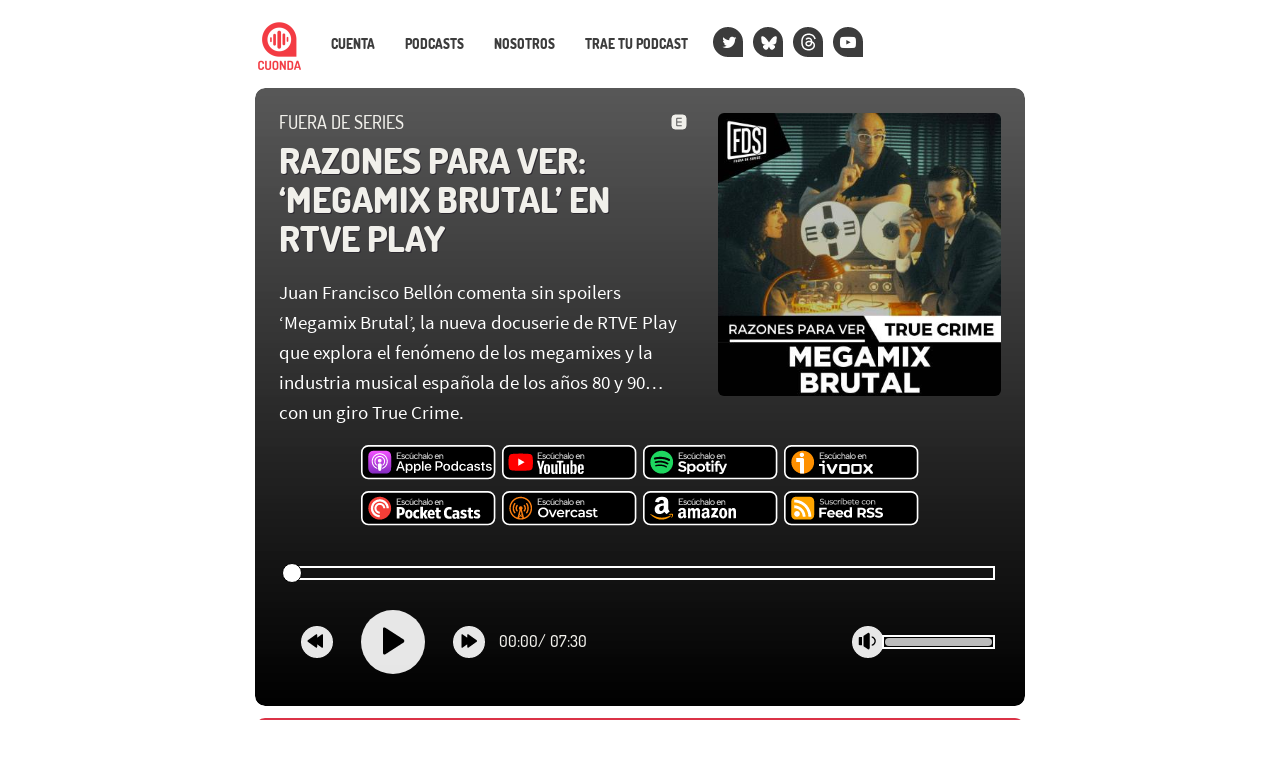

--- FILE ---
content_type: text/html; charset=UTF-8
request_url: https://cuonda.com/fuera-de-series/razones-para-ver-megamix-brutal-en-rtve-play
body_size: 39044
content:
<!DOCTYPE html>

<html  lang="es">
<head>
<meta charset="utf-8">
<meta http-equiv="X-UA-Compatible" content="IE=edge">
<meta name="viewport" content="width=device-width, initial-scale=1">
<meta name="google-site-verification" content="YH5JZep0Q5LAgYY0oomdCRcJI68zPIbSSm_nKXZsEYE" />



<title>Razones para ver: ‘MEGAMIX Brutal’ en RTVE Play &mdash; Fuera de Series &mdash; Cuonda</title>



<link rel="alternate" type="application/rss+xml" title="Fuera de Series" href="https://cuonda.com/fuera-de-series/feed" />

<meta property="og:title" content="Razones para ver: ‘MEGAMIX Brutal’ en RTVE Play &mdash; Fuera de Series" />

<meta property="og:site_name" content="Cuonda" />

<meta property="og:description" content="Juan Francisco Bellón comenta sin spoilers ‘Megamix Brutal’, la nueva docuserie de RTVE Play que explora el fenómeno de los megamixes y la industria" />

<meta name="description" content="Juan Francisco Bellón comenta sin spoilers ‘Megamix Brutal’, la nueva docuserie de RTVE Play que explora el fenómeno de los megamixes y la industria" />

<meta property="og:url" content="https://cuonda.com/fuera-de-series/razones-para-ver-megamix-brutal-en-rtve-play" />

<meta property="og:image" content="https://cuonda.com/picture/1666649" />

<meta name="twitter:site" content="@fueradeseries" />

<meta property="og:type" content="article" />
<meta property="fb:app_id" content="314192535267336" />


<meta name="csrf-token" content="OIJxTVDPSkGIYL9qPdjCzBmZDkblvIZLKo0IoPKn">
<script>window.Laravel = {"csrfToken":"OIJxTVDPSkGIYL9qPdjCzBmZDkblvIZLKo0IoPKn"}</script>
<link href="/css/app.css?v=20250915134050" rel="stylesheet">
<link href="/css/cuonda.css?v=20250915134050" rel="stylesheet">

<link rel="apple-touch-icon" sizes="180x180" href="/img/apple-touch-icon.png">
<link rel="icon" type="image/png" sizes="32x32" href="/img/favicon-32x32.png">
<link rel="icon" type="image/png" sizes="16x16" href="/img/favicon-16x16.png">
<link rel="manifest" href="/img/site.webmanifest">
<link rel="mask-icon" href="/img/safari-pinned-tab.svg" color="#5bbad5">
<link rel="shortcut icon" href="/img/favicon.ico">


</head>

<body class="nojs episode-view">

  <div id="app">
    <nav class="navbar navbar-default navbar-static-top">
      <div class="container">

        <div class="navbar-header ml-1">

          <button type="button" class="navbar-toggle collapsed" data-toggle="collapse" data-target="#app-navbar-collapse">
            <span class="sr-only">Nav</span>
            <span class="icon-bar"></span>
            <span class="icon-bar"></span>
            <span class="icon-bar"></span>
          </button>

          <a class="navbar-brand" href="https://cuonda.com">
            <img src="/img/cuonda_logotype_192.png" srcset="/img/cuonda_logotype_256.png 2x, /img/cuonda_logotype_512.png 3x" alt="Cuonda: comunidad de podcasts en español">
          </a>
      </div>

        <div class="collapse navbar-collapse" id="app-navbar-collapse">

        <ul class="nav navbar-nav navbar-left">

                  <li class="">
          <a href="https://cuonda.com/user/login">Cuenta</a>
        </li>
            <li>
        <a href="https://cuonda.com/podcasts">Podcasts</a>
      </li>
      <li>
        <a href="https://cuonda.com/contenido/nosotros">Nosotros</a>
      </li>
      <li><a href="https://cuonda.com/contenido/por-que-venir-con-nosotros">Trae tu podcast</a></li>



        <li class="navbar-button"><a title="Twitter" href="//twitter.com/cuondapodcast"><span class="fa fa-twitter blanco"></span></a></li>
        <li class="navbar-button"><a title="Bluesky" href="https://bsky.app/profile/cuonda.com"><svg width="16" height="16" version="1.1" xmlns="http://www.w3.org/2000/svg" viewBox="0 0 600 530" style="margin-top: 4px;margin-left: -1px;"><path d="m135.72 44.03c66.496 49.921 138.02 151.14 164.28 205.46 26.262-54.316 97.782-155.54 164.28-205.46 47.98-36.021 125.72-63.892 125.72 24.795 0 17.712-10.155 148.79-16.111 170.07-20.703 73.984-96.144 92.854-163.25 81.433 117.3 19.964 147.14 86.092 82.697 152.22-122.39 125.59-175.91-31.511-189.63-71.766-2.514-7.3797-3.6904-10.832-3.7077-7.8964-0.0174-2.9357-1.1937 0.51669-3.7077 7.8964-13.714 40.255-67.233 197.36-189.63 71.766-64.444-66.128-34.605-132.26 82.697-152.22-67.108 11.421-142.55-7.4491-163.25-81.433-5.9562-21.282-16.111-152.36-16.111-170.07 0-88.687 77.742-60.816 125.72-24.795z" fill="currentColor"/>
</svg></a></li>
        <li class="navbar-button"><a title="Threads" href="https://www.threads.net/@cuondapodcast    "><svg aria-label="Threads" xmlns="http://www.w3.org/2000/svg" viewBox="0 0 192 192" style="margin-left;margin-left: -2px;margin-top: 2px;" height="18" width="17"><path fill="currentColor" d="M141.537 88.9883C140.71 88.5919 139.87 88.2104 139.019 87.8451C137.537 60.5382 122.616 44.905 97.5619 44.745C97.4484 44.7443 97.3355 44.7443 97.222 44.7443C82.2364 44.7443 69.7731 51.1409 62.102 62.7807L75.881 72.2328C81.6116 63.5383 90.6052 61.6848 97.2286 61.6848C97.3051 61.6848 97.3819 61.6848 97.4576 61.6855C105.707 61.7381 111.932 64.1366 115.961 68.814C118.893 72.2193 120.854 76.925 121.825 82.8638C114.511 81.6207 106.601 81.2385 98.145 81.7233C74.3247 83.0954 59.0111 96.9879 60.0396 116.292C60.5615 126.084 65.4397 134.508 73.775 140.011C80.8224 144.663 89.899 146.938 99.3323 146.423C111.79 145.74 121.563 140.987 128.381 132.296C133.559 125.696 136.834 117.143 138.28 106.366C144.217 109.949 148.617 114.664 151.047 120.332C155.179 129.967 155.42 145.8 142.501 158.708C131.182 170.016 117.576 174.908 97.0135 175.059C74.2042 174.89 56.9538 167.575 45.7381 153.317C35.2355 139.966 29.8077 120.682 29.6052 96C29.8077 71.3178 35.2355 52.0336 45.7381 38.6827C56.9538 24.4249 74.2039 17.11 97.0132 16.9405C119.988 17.1113 137.539 24.4614 149.184 38.788C154.894 45.8136 159.199 54.6488 162.037 64.9503L178.184 60.6422C174.744 47.9622 169.331 37.0357 161.965 27.974C147.036 9.60668 125.202 0.195148 97.0695 0H96.9569C68.8816 0.19447 47.2921 9.6418 32.7883 28.0793C19.8819 44.4864 13.2244 67.3157 13.0007 95.9325L13 96L13.0007 96.0675C13.2244 124.684 19.8819 147.514 32.7883 163.921C47.2921 182.358 68.8816 191.806 96.9569 192H97.0695C122.03 191.827 139.624 185.292 154.118 170.811C173.081 151.866 172.51 128.119 166.26 113.541C161.776 103.087 153.227 94.5962 141.537 88.9883ZM98.4405 129.507C88.0005 130.095 77.1544 125.409 76.6196 115.372C76.2232 107.93 81.9158 99.626 99.0812 98.6368C101.047 98.5234 102.976 98.468 104.871 98.468C111.106 98.468 116.939 99.0737 122.242 100.233C120.264 124.935 108.662 128.946 98.4405 129.507Z"></path></svg></a></li>
        <!-- <li class="navbar-button">
          <a class="mastodon" title="Mastodon" href="https://cuonda.social/@cuonda"><svg xmlns="http://www.w3.org/2000/svg" viewBox="0 0 448 512"><path fill="white" d="M433 179.11c0-97.2-63.71-125.7-63.71-125.7-62.52-28.7-228.56-28.4-290.48 0 0 0-63.72 28.5-63.72 125.7 0 115.7-6.6 259.4 105.63 289.1 40.51 10.7 75.32 13 103.33 11.4 50.81-2.8 79.32-18.1 79.32-18.1l-1.7-36.9s-36.31 11.4-77.12 10.1c-40.41-1.4-83-4.4-89.63-54a102.54 102.54 0 0 1-.9-13.9c85.63 20.9 158.65 9.1 178.75 6.7 56.12-6.7 105-41.3 111.23-72.9 9.8-49.8 9-121.5 9-121.5zm-75.12 125.2h-46.63v-114.2c0-49.7-64-51.6-64 6.9v62.5h-46.33V197c0-58.5-64-56.6-64-6.9v114.2H90.19c0-122.1-5.2-147.9 18.41-175 25.9-28.9 79.82-30.8 103.83 6.1l11.6 19.5 11.6-19.5c24.11-37.1 78.12-34.8 103.83-6.1 23.71 27.3 18.4 53 18.4 175z"/></svg></a>
        </li> -->
        <li class="navbar-button"><a class="medium blanco" title="YouTube" href="https://www.youtube.com/@cuonda?sub_confirmation=1"><span class="fa fa-youtube-play"></span></a></li>
      </ul>
    </div>
  </div>
</nav>


<style>
.player_episode_1666649 .reproductor-cuonda-contenedor {
  background-image: url("") !important;
}
.player_episode_1666649 .reproductor-cuonda-marca,
.player_episode_1666649 .reproductor-cuonda-subtitulos,
.player_episode_1666649 .reproductor-cuonda-marca:hover .reproductor-cuonda-mensaje {

  background-color:  #00bffacc  !important;
}





.player_episode_1666649 .reproductor-cuonda-volumen-recorrido {
  background-color: rgba(255, 255, 255, 0.733) !important;
}


</style>

<div class="container cuadrificar player_episode_1666649">
	<div class="reproductor-cuonda-contenedor">
		<div class="reproductor-cuonda">
			<div class="row">

      
			<div class="col-xs-12 hidden-sm">
				<h4 class="cuonda_logo_box destacado mt-0 mb-2">
                    <a href="https://cuonda.com"><img src="/img/cuonda.svg"/></a>
                    <a href="https://cuonda.com/fuera-de-series">Fuera de Series </a>

        </h4>
      </div>

			<div class="col-xs-7 col-sm-7">
				<h4 class="hidden-xs destacado mt-0 mb-2">
				<a href="https://cuonda.com/fuera-de-series">Fuera de Series </a>
                    <span class="text-white pull-right ml-2 hidden-xs" title="Episodio alojado fuera de Cuonda"><svg width="1em" viewBox="0 0 24 24" fill="none" xmlns="http://www.w3.org/2000/svg"><path d="M3.46447 3.46447C2 4.92893 2 7.28595 2 12C2 16.714 2 19.0711 3.46447 20.5355C4.92893 22 7.28595 22 12 22C16.714 22 19.0711 22 20.5355 20.5355C22 19.0711 22 16.714 22 12C22 7.28595 22 4.92893 20.5355 3.46447C19.0711 2 16.714 2 12 2C7.28595 2 4.92893 2 3.46447 3.46447ZM8.25 8C8.25 7.0335 9.0335 6.25 10 6.25H15C15.4142 6.25 15.75 6.58579 15.75 7C15.75 7.41421 15.4142 7.75 15 7.75H10C9.86193 7.75 9.75 7.86193 9.75 8V11.25H15C15.4142 11.25 15.75 11.5858 15.75 12C15.75 12.4142 15.4142 12.75 15 12.75H9.75V16C9.75 16.1381 9.86193 16.25 10 16.25H15C15.4142 16.25 15.75 16.5858 15.75 17C15.75 17.4142 15.4142 17.75 15 17.75H10C9.0335 17.75 8.25 16.9665 8.25 16V8Z" fill="currentColor"/></svg></span>
        				</h4>
				<h1 class="destacado mt-1 mb-0">
				  <a href="https://cuonda.com/fuera-de-series/razones-para-ver-megamix-brutal-en-rtve-play">Razones para ver: ‘MEGAMIX Brutal’ en RTVE Play</a>
				</h1>
				<big class="hidden-xs visible-sm-block visible-md-block visible-lg-block mt-3 blanco">Juan Francisco Bellón comenta sin spoilers ‘Megamix Brutal’, la nueva docuserie de RTVE Play que explora el fenómeno de los megamixes y la industria musical española de los años 80 y 90… con un giro True Crime.</big>

			</div>
      
			<div class="col-xs-5 col-sm-5 text-center">

      
                  <img loading="lazy" src="https://cuonda.com/storage/podcasts/192/1666649/rs/image_400x400.jpg?gen=fc5714b94f56d3ba9fffd51b73e21a52" class="img-rounded w-100">
              			</div>



              <div class="reproductor-cuonda-botones text-center col-xs-12 col-sm-10 col-sm-offset-1 mt-3">

        
                      <a title="Apple Podcasts" target="_blank" href="https://podcasts.apple.com/es/podcast/fuera-de-series/id288039262" rel="nofollow">
              <svg class="cuonda-badge" xmlns="http://www.w3.org/2000/svg" xmlns:xlink="http://www.w3.org/1999/xlink" width="136" height="35.9" viewBox="0 0 167 44">



<defs><linearGradient gradientUnits="userSpaceOnUse" x1="13.999999" y1="0" x2="13.999999" y2="28" id="A"><stop offset="0%" stop-color="#f452ff"/><stop offset="100%" stop-color="#832bc1"/></linearGradient><path d="M0 0h167v44H0V0z" id="B"/><clipPath id="C"><use xlink:href="#B"/></clipPath></defs><g clip-path="url(#C)"><path d="M1 17V9c0-2.20914.781049-4.09476 2.34315-5.65685S6.79086 1 9 1h147c2.209 0 4.095.781049 5.657 2.34315S164 6.79086 164 9v24c0 2.2091-.781 4.0948-2.343 5.6569S158.209 41 156 41H9c-2.20914 0-4.09476-.7811-5.65685-2.3431S1 35.2091 1 33V17z" fill-rule="evenodd" stroke="#fff" stroke-width="2"/><g transform="translate(8 7)"><g transform="translate(1.0019684)" fill-rule="evenodd"><path d="M27.4493 24.2667c-.2706.6906-.896 1.6613-1.792 2.352-.5133.392-1.1293.7746-1.9693 1.0266-.896.2707-2.0067.3547-3.388.3547H7.7c-1.38134 0-2.48267-.0933-3.388-.3547-.84-.252-1.456-.6253-1.96934-1.0266-.88666-.6814-1.521328-1.6614-1.791995-2.352C.00933326 22.876 0 21.2987 0 20.3h0V7.7h0c0-.99867.00933326-2.576.550667-3.96667.270667-.69066.896003-1.66133 1.792003-2.352C2.856.989333 3.472.606667 4.312.354667 5.21733.0933336 6.31867 0 7.7 0h0 12.6 0c1.3813 0 2.4827.0933336 3.388.354667.84.252 1.456.625333 1.9693 1.026663.8867.68134 1.5214 1.66134 1.792 2.352C28 5.124 28 6.71067 28 7.7v12.6c0 .9987-.0093 2.576-.5507 3.9667h0z" fill="url(#A)"/><path d="M16.3987 16.9027c-.0374-.336-.1494-.5787-.3734-.8027-.42-.4387-1.1573-.728-2.0253-.728s-1.6053.28-2.0253.728c-.2147.2333-.336.4667-.3734.8027-.0746.6533-.028 1.2133.0467 2.1186l.392 3.164.3267 1.596c.1586.5227.728.9707 1.6333.9707s1.484-.4573 1.6333-.9707c.0934-.3173.196-.7653.3267-1.596l.392-3.164c.084-.9053.1213-1.4653.0467-2.1186h0zm-.1027-4.76c0 1.2693-1.0267 2.296-2.296 2.296s-2.296-1.0267-2.296-2.296S12.7307 9.84667 14 9.84667s2.296 1.03603 2.296 2.29603h0zm-2.324-9.04403c-5.35733.01866-9.74399 4.368-9.81866 9.72533-.056 4.34 2.716 8.0547 6.58936 9.4173.0933.0374.1866-.0466.1773-.14l-.14-1.008c-.0187-.1213-.0933-.2146-.196-.2706-3.06133-1.3347-5.19866-4.4054-5.16133-7.9614.04667-4.66663 3.85467-8.4653 8.51203-8.50263 4.7693-.03734 8.6613 3.82666 8.6613 8.58663 0 3.5187-2.128 6.5427-5.1613 7.8774-.112.0466-.1867.1493-.196.2706l-.14 1.008c-.0187.1027.084.1774.1773.14 3.836-1.344 6.5893-5.0026 6.5893-9.296-.0186-5.43197-4.452-9.85597-9.8933-9.84663h0zm-.224 3.26666C10.2573 6.496 7.45734 9.38 7.41067 12.8707c-.028 2.296 1.12 4.3306 2.88403 5.5346.084.056.2053-.0093.2053-.112-.028-.4013-.028-.756-.0093-1.1293.0093-.1213-.0374-.2333-.1307-.3173-1.07333-1.008-1.72666-2.4454-1.68933-4.032.07467-2.8 2.32403-5.07737 5.12403-5.18937 3.0426-.12133 5.544 2.324 5.544 5.32937 0 1.5306-.6534 2.912-1.6894 3.892-.084.084-.1306.196-.1306.3173.0186.364.0093.7187-.0094 1.12-.0093.1027.112.1773.2054.112 1.736-1.1853 2.884-3.192 2.884-5.4507C20.608 9.23067 17.5 6.216 13.748 6.36533h0z" fill="#fff"/></g></g><g fill-rule="evenodd"><path d="M49.294 10.178h-4.129v2.457h3.097v.942h-3.097v2.57h4.129v.942h-5.2510007V9.235H49.294v.943h0zm1.226 5.139c.052.224.142.4.269.527s.278.218.454.274.361.085.556.085c.336 0 .598-.067.785-.202s.281-.303.281-.505c0-.172-.059-.308-.175-.409s-.269-.182-.46-.242l-.611-.168-.634-.179c-.228-.068-.442-.159-.64-.275s-.36-.265-.487-.449-.191-.417-.191-.701c0-.337.091-.63.274-.881s.438-.445.763-.583.695-.208 1.106-.208c.479 0 .899.103 1.262.309s.627.514.791.925l-.953.314c-.053-.142-.139-.258-.258-.348s-.257-.151-.411-.184-.304-.051-.453-.051c-.285 0-.52.056-.707.168s-.281.277-.281.494c0 .119.03.219.09.298s.143.142.252.19.238.091.388.129l.482.123.684.22c.232.078.446.177.64.296s.352.277.471.472.184.433.191.718c0 .329-.092.621-.275.875s-.442.454-.775.6-.727.219-1.183.219c-.553 0-1.025-.123-1.414-.37s-.65-.629-.785-1.145l.954-.336h0zm6.284 1.851c-.538 0-1.013-.122-1.425-.365s-.73-.578-.958-1.004-.343-.924-.343-1.492c0-.576.116-1.081.348-1.515s.553-.774.965-1.021.89-.37 1.436-.37c.576 0 1.083.134 1.521.404s.753.632.947 1.088l-.953.337c-.113-.262-.301-.472-.566-.629s-.568-.235-.904-.235c-.344 0-.64.081-.887.242s-.437.385-.572.673-.202.626-.202 1.015c0 .583.15 1.047.449 1.391s.703.516 1.212.516c.336 0 .638-.075.904-.224s.465-.356.599-.617l.943.336c-.21.449-.539.805-.988 1.071s-.957.399-1.526.399h0zM62.957 9v.851999L60.803 10.963v-.729L62.957 9h0zm1.47 8.089h-.965l-.079-.662c-.179.24-.406.423-.679.55s-.577.191-.914.191c-.434 0-.812-.092-1.133-.276s-.571-.452-.747-.807-.263-.798-.263-1.329v-3.277h1.066v3.142c0 .516.106.909.319 1.178s.537.404.971.404c.427 0 .761-.138 1.004-.415s.365-.688.365-1.234v-3.075h1.055v5.61h0zm3.132.079c-.539 0-1.014-.122-1.425-.365s-.731-.578-.959-1.004-.343-.924-.343-1.492c0-.576.116-1.081.348-1.515s.553-.774.965-1.021.89-.37 1.436-.37c.576 0 1.083.134 1.521.404s.753.632.947 1.088l-.953.337c-.112-.262-.301-.472-.566-.629s-.568-.235-.904-.235c-.344 0-.64.081-.887.242s-.437.385-.572.673-.202.626-.202 1.015c0 .583.15 1.047.449 1.391s.703.516 1.212.516c.336 0 .638-.075.904-.224s.465-.356.599-.617l.943.336c-.21.449-.539.805-.987 1.071s-.958.399-1.526.399h0zm2.929-8.1570003h1.055V12.096c.18-.217.411-.386.696-.51s.598-.185.942-.185c.419 0 .788.092 1.106.275s.566.457.746.819.269.813.269 1.352v3.242h-1.111v-3.108c0-.523-.108-.923-.325-1.2s-.535-.415-.954-.415c-.434 0-.771.142-1.01.426s-.359.699-.359 1.245v3.052h-1.055V9.0109997h0zM79.377 17.089l-.089-.819c-.172.285-.396.503-.669.656s-.625.231-1.059.231c-.404 0-.748-.066-1.033-.197s-.503-.314-.657-.55-.229-.51-.229-.824c0-.471.176-.862.527-1.172s.861-.504 1.526-.578l1.594-.18v-.438c0-.239-.098-.442-.292-.61s-.475-.254-.842-.254c-.344 0-.635.081-.875.242s-.4.398-.482.712l-.943-.336c.142-.494.42-.879.836-1.156s.918-.415 1.509-.415c.703 0 1.238.175 1.605.527s.55.815.55 1.391v3.77h-.977 0zm-.089-2.569l-1.538.191c-.329.045-.576.137-.74.275s-.247.319-.247.544c0 .209.08.383.241.521s.387.208.679.208c.359 0 .658-.067.898-.202s.416-.323.532-.566.175-.526.175-.848v-.123h0zm1.708-5.5090003h1.054V17.089h-1.054V9.0109997h0zM85.239 17.168c-.531 0-1.007-.118-1.43-.354s-.754-.567-.993-.997-.359-.938-.359-1.521c0-.591.123-1.104.37-1.538s.584-.768 1.01-1.003.905-.354 1.436-.354 1.012.118 1.443.354.768.568 1.014.998.371.937.371 1.52c0 .591-.125 1.103-.376 1.537s-.593.768-1.027 1.004-.92.354-1.459.354h0zm-.011-.965c.299 0 .58-.07.842-.208s.477-.349.646-.633.251-.648.251-1.089c0-.434-.079-.79-.24-1.071s-.373-.49-.635-.628-.542-.208-.841-.208c-.292 0-.563.069-.813.208s-.455.349-.612.633-.236.647-.236 1.089c0 .433.077.791.231 1.072s.353.488.599.627.517.208.808.208h0zm7.994.965c-.538 0-1.016-.126-1.431-.377s-.741-.595-.976-1.037-.353-.946-.353-1.515c0-.546.116-1.032.348-1.458s.551-.763.959-1.01.87-.37 1.386-.37c.523 0 .987.114 1.391.343s.718.546.943.953.333.877.325 1.408l-.011.275-.034.308h-4.151c.022.299.106.564.252.792s.332.405.561.532.488.191.78.191c.374 0 .699-.072.976-.218s.471-.343.584-.59l.92.326c-.225.456-.553.811-.983 1.066s-.925.381-1.486.381h0zm1.436-3.389c0-.269-.067-.512-.202-.729s-.316-.386-.544-.51-.484-.186-.768-.186c-.255 0-.489.063-.702.186s-.393.292-.539.505-.237.458-.274.734h3.029 0zm1.574-2.3h.965l.067.651c.18-.232.408-.411.685-.539s.583-.19.92-.19c.433 0 .809.092 1.127.275s.564.454.74.813.264.808.264 1.347v3.253h-1.054V13.97c0-.523-.111-.921-.332-1.194s-.54-.41-.959-.41c-.433 0-.77.141-1.009.421s-.36.693-.36 1.239v3.063h-1.054v-5.61h0z" fill="#cdcdcd"/><path d="M50.80702 28.378235h-4.69691l-1.14249 3.19947H43l4.44302-11.71118h2.0311l4.44298 11.71118h-2.03106l-1.07902-3.19947h0zm-4.18913-1.4488h3.74483l-1.84068-5.13117h-.06347l-1.84068 5.13117h0zm16.88351.3622c0 2.65617-1.4599 4.34637-3.7449 4.34637-1.1425.0604-2.2849-.5433-2.7927-1.5091h-.0635v4.2256h-1.8407v-11.34891h1.7772v1.38844h.0635c.5713-.96587 1.7137-1.56954 2.8562-1.50917 2.285.06037 3.7449 1.75063 3.7449 4.40677h0zm-1.9042 0c0-1.75064-.9521-2.83723-2.3484-2.83723-1.4599 0-2.3485 1.14697-2.3485 2.83723s.9521 2.83727 2.3485 2.83727c1.3963.0603 2.4119-1.0866 2.3484-2.83727h0 0zm11.8058 0c0 2.65617-1.4599 4.34637-3.7449 4.34637-1.1425.0604-2.285-.5433-2.7927-1.5091h-.0635v4.2256h-1.8407v-11.34891h1.7772v1.38844h.0635c.5712-.96587 1.6503-1.56954 2.8562-1.50917 2.2215.06037 3.7449 1.75063 3.7449 4.40677h0zm-1.9042 0c0-1.75064-.9521-2.83723-2.3484-2.83723s-2.3485 1.14697-2.3485 2.83723.9521 2.83727 2.3485 2.83727c1.3963.0603 2.3484-1.0866 2.3484-2.83727h0 0zm3.364-7.42511h1.8407v11.71118h-1.8407v-11.71118h0zm11.4249 9.17578c-.2539 1.5695-1.8407 2.5957-3.8717 2.5957-2.6024 0-4.2527-1.6902-4.2527-4.34636s1.6503-4.40677 4.1257-4.40677 4.0622 1.6299 4.0622 4.22567v.60366H80.004v.12073c-.1269 1.20737.8252 2.29397 2.0946 2.41467h.3174c.8886.0604 1.7137-.4226 2.0945-1.2073h1.7772 0zm-6.2202-2.53544h4.5065c.0635-1.14697-.8251-2.11283-2.0311-2.1732h-.1904c-1.2695 0-2.285.96587-2.285 2.1732h0 0zm16.1218-6.64034c2.158-.12073 3.9353 1.44881 4.0622 3.50127v.3622c.0635 2.05247-1.5868 3.80311-3.7448 3.86347h-.3809H93.46v3.98424h-1.9041v-11.71118h4.6334 0zm-2.6658 6.15741h2.158c1.6503 0 2.6024-.84513 2.6024-2.3543 0-1.4488-.9521-2.29394-2.6024-2.29394H93.46v4.64824h.0635 0zm7.4262 1.2677c0-2.65614 1.6503-4.3464 4.2526-4.3464s4.2526 1.69026 4.2526 4.3464-1.6503 4.34637-4.2526 4.34637-4.2526-1.6299-4.2526-4.34637h0zm6.601 0c0-1.811-.8886-2.8976-2.3484-2.8976s-2.3485 1.0866-2.3485 2.8976.8886 2.89757 2.3485 2.89757c1.4598.0604 2.3484-1.0262 2.3484-2.89757h0 0zm3.1736 0c0-2.65614 1.5234-4.3464 3.7449-4.3464 1.1424-.06037 2.285.5433 2.7927 1.50916h0v-4.58787h1.8407v11.71118h-1.7772v-1.4488h-.0635c-.5712 1.0262-1.6503 1.5695-2.8562 1.5091-2.158 0-3.6814-1.6902-3.6814-4.34637h0zm1.9042 0c0 1.75067.9521 2.83727 2.3484 2.83727s2.3485-1.147 2.3485-2.83727-.9521-2.83723-2.3485-2.83723-2.3484 1.08659-2.3484 2.83723h0zm14.4081-1.32807c-.1904-.96587-1.079-1.6299-2.0946-1.56953-1.3964 0-2.3484 1.14696-2.3484 2.8976s.952 2.89757 2.3484 2.89757c1.0156.1208 1.9042-.6036 2.0946-1.5091h1.7772c-.1904 1.811-1.7137 3.0183-3.8718 3.0183-2.5389 0-4.2526-1.6903-4.2526-4.3464 0-2.7165 1.6503-4.3464 4.1891-4.3464 2.285 0 3.7449 1.38843 3.8718 3.01833h-1.7137v-.06037h0zm2.8562 3.19944c0-1.50917 1.206-2.41467 3.3005-2.5354l2.4754-.12074v-.66403c0-.96586-.6347-1.50916-1.7772-1.50916-1.0155 0-1.7137.48293-1.9041 1.20733h-1.7138c.0635-1.56953 1.5868-2.65614 3.6814-2.65614s3.5544 1.0866 3.5544 2.77687v5.91597h-1.7772v-1.3885h-.0635c-.5712.9659-1.6502 1.5696-2.8562 1.5696-1.6503-.0604-2.9197-1.0866-2.9197-2.5958h0zm5.7759-.78477v-.66403l-2.2215.12073c-1.079.06036-1.7137.5433-1.7137 1.26767s.6347 1.2074 1.6502 1.2074c1.206.0603 2.2216-.7848 2.285-1.93177h0 0 0zm6.9819-5.433c1.9674 0 3.4274 1.02623 3.4274 2.5354h-1.714c-.063-.7244-.761-1.20734-1.7768-1.20734s-1.6503.42257-1.6503 1.08661c0 .48293.4443.84513 1.3964 1.0866l1.5237.30183c1.777.42257 2.475 1.02624 2.475 2.29397 0 1.5091-1.523 2.5957-3.7449 2.5957-2.158 0-3.5544-1.0262-3.6813-2.5957h1.8407c.1269.8451.8251 1.2677 1.9041 1.2677s1.7774-.4226 1.7774-1.0866c0-.5433-.318-.7848-1.27-1.02626l-1.5864-.3622c-1.5868-.3622-2.4119-1.14697-2.4119-2.35431 0-1.50917 1.3964-2.5354 3.4909-2.5354h0zm7.6804-1.93174v1.9921h1.713v1.38844h-1.713v4.70857c0 .7244.317 1.0866 1.079 1.0866.19 0 .508 0 .634-.0603v1.3884c-.317.0604-.698.0604-1.015.0604-1.841 0-2.539-.6641-2.539-2.294v-4.88967h-1.269v-1.38843h1.269v-1.9921c0-.00001 1.841-.00001 1.841-.00001h0zm6.664 1.93174c1.968 0 3.428 1.02623 3.428 2.5354h-1.714c-.064-.7244-.762-1.20734-1.777-1.20734s-1.651.42257-1.651 1.08661c0 .48293.445.84513 1.397 1.0866l1.523.30183c1.777.42257 2.476 1.02624 2.476 2.29397 0 1.5091-1.524 2.5957-3.745 2.5957s-3.555-1.0262-3.682-2.5957h1.841c.127.8451.825 1.2677 1.904 1.2677s1.777-.4226 1.777-1.0866c0-.5433-.317-.7848-1.269-1.02626l-1.587-.3622c-1.65-.3622-2.412-1.14697-2.412-2.35431-.063-1.50917 1.397-2.5354 3.491-2.5354h0z" fill="#fff"/></g></g>

</svg>
            </a>
                  
                      <a title="YouTube" target="_blank" href="https://www.youtube.com/@fueradeseries" rel="nofollow">
              <svg class="cuonda-badge" xmlns="http://www.w3.org/2000/svg" xmlns:xlink="http://www.w3.org/1999/xlink" width="136" height="35.9" viewBox="0 0 167 44">



<defs>
<path id="a" d="m167 0v44h-167v-44h167z"/>
<clipPath id="b">
<use xlink:href="#a"/>
</clipPath>
</defs>
<g id="f" clip-path="url(#b)">
<path d="m167 0v44h-167v-44h167z" fill="none"/>
<g transform="translate(1 1)">
<g id="c">
<path d="m0 16v-8c0-2.2091 0.78105-4.0948 2.3432-5.6568 1.5621-1.5621 3.4477-2.3432 5.6568-2.3432h147c2.209 0 4.095 0.78105 5.657 2.3432 1.562 1.5621 2.343 3.4477 2.343 5.6568v24c0 2.2091-0.781 4.0948-2.343 5.6569-1.562 1.562-3.448 2.3431-5.657 2.3431h-147c-2.2091 0-4.0948-0.7811-5.6568-2.3431-1.5621-1.5621-2.3432-3.4478-2.3432-5.6569v-16z" fill-rule="evenodd" stroke="#fff" stroke-width="2"/>
</g>
</g>
<g transform="translate(8 7)">
<g id="d" transform="translate(0 3.5)" fill-rule="evenodd">
<path id="e" d="m29.377 3.28c-0.3458-1.2917-1.361-2.3069-2.6527-2.6526-2.3389-0.62735-11.722-0.62735-11.722-0.62735s-9.383 2.3555e-7 -11.722 0.62735c-1.2917 0.34578-2.3069 1.3609-2.6526 2.6526-0.62735 2.339-0.62735 7.2219-0.62735 7.2219s2.3555e-7 4.8829 0.62735 7.2219c0.34578 1.2917 1.3609 2.3068 2.6526 2.6526 2.339 0.6273 11.722 0.6273 11.722 0.6273s9.3831 0 11.722-0.6273c1.2917-0.3458 2.3069-1.3609 2.6527-2.6526 0.6273-2.339 0.6273-7.2219 0.6273-7.2219s-0.0025-4.883-0.6273-7.2219z" fill="#f00"/>
<path d="m11.999 15.002 7.7949-4.5-7.7949-4.5001v9.0001z" fill="#fff"/>
</g>
</g>
<g transform="translate(44 9)">
<path d="m5.294 1.178h-4.129v2.457h3.097v0.942h-3.097v2.57h4.129v0.942h-5.251v-7.854h5.251v0.943zm1.226 5.139c0.052 0.224 0.142 0.4 0.269 0.527s0.278 0.218 0.454 0.274 0.361 0.085 0.556 0.085c0.336 0 0.598-0.067 0.785-0.202s0.281-0.303 0.281-0.505c0-0.172-0.059-0.308-0.175-0.409s-0.269-0.182-0.46-0.242c-0.191-0.059-0.394-0.116-0.611-0.168-0.194-0.052-0.406-0.112-0.634-0.179-0.228-0.068-0.442-0.159-0.64-0.275s-0.36-0.265-0.487-0.449c-0.127-0.183-0.191-0.417-0.191-0.701 0-0.337 0.091-0.63 0.274-0.881 0.183-0.25 0.438-0.445 0.763-0.583 0.326-0.138 0.695-0.208 1.106-0.208 0.479 0 0.899 0.103 1.262 0.309s0.627 0.514 0.791 0.925l-0.953 0.314c-0.053-0.142-0.139-0.258-0.258-0.348-0.12-0.089-0.257-0.151-0.411-0.184-0.153-0.034-0.304-0.051-0.453-0.051-0.285 0-0.52 0.056-0.707 0.168s-0.281 0.277-0.281 0.494c0 0.119 0.03 0.219 0.09 0.298 0.06 0.078 0.143 0.142 0.252 0.19 0.108 0.049 0.238 0.091 0.388 0.129 0.149 0.037 0.31 0.078 0.482 0.123 0.224 0.068 0.453 0.141 0.684 0.22 0.232 0.078 0.446 0.177 0.64 0.296 0.195 0.12 0.352 0.277 0.471 0.472 0.12 0.194 0.184 0.433 0.191 0.718 0 0.329-0.092 0.621-0.275 0.875-0.184 0.254-0.442 0.454-0.775 0.6-0.333 0.145-0.727 0.219-1.183 0.219-0.553 0-1.025-0.123-1.414-0.37s-0.65-0.629-0.785-1.145l0.954-0.336zm6.284 1.851c-0.538 0-1.013-0.122-1.425-0.365-0.411-0.243-0.73-0.578-0.958-1.004s-0.343-0.924-0.343-1.492c0-0.576 0.116-1.081 0.348-1.515s0.553-0.774 0.965-1.021c0.411-0.247 0.89-0.37 1.436-0.37 0.576 0 1.083 0.134 1.521 0.404 0.437 0.269 0.753 0.632 0.947 1.088l-0.953 0.337c-0.113-0.262-0.301-0.472-0.566-0.629-0.266-0.157-0.568-0.235-0.904-0.235-0.344 0-0.64 0.081-0.887 0.242-0.247 0.16-0.437 0.385-0.572 0.673s-0.202 0.626-0.202 1.015c0 0.583 0.15 1.047 0.449 1.391s0.703 0.516 1.212 0.516c0.336 0 0.638-0.075 0.904-0.224 0.265-0.15 0.465-0.356 0.599-0.617l0.943 0.336c-0.21 0.449-0.539 0.805-0.988 1.071-0.448 0.266-0.957 0.399-1.526 0.399zm6.153-8.168v0.852l-2.154 1.111v-0.729l2.154-1.234zm1.47 8.089h-0.965l-0.079-0.662c-0.179 0.24-0.406 0.423-0.679 0.55s-0.577 0.191-0.914 0.191c-0.434 0-0.812-0.092-1.133-0.276-0.322-0.183-0.571-0.452-0.747-0.807-0.176-0.356-0.263-0.798-0.263-1.329v-3.277h1.066v3.142c0 0.516 0.106 0.909 0.319 1.178s0.537 0.404 0.971 0.404c0.427 0 0.761-0.138 1.004-0.415s0.365-0.688 0.365-1.234v-3.075h1.055v5.61zm3.132 0.079c-0.539 0-1.014-0.122-1.425-0.365-0.412-0.243-0.731-0.578-0.959-1.004s-0.343-0.924-0.343-1.492c0-0.576 0.116-1.081 0.348-1.515s0.553-0.774 0.965-1.021c0.411-0.247 0.89-0.37 1.436-0.37 0.576 0 1.083 0.134 1.521 0.404 0.438 0.269 0.753 0.632 0.947 1.088l-0.953 0.337c-0.112-0.262-0.301-0.472-0.566-0.629-0.266-0.157-0.568-0.235-0.904-0.235-0.344 0-0.64 0.081-0.887 0.242-0.246 0.16-0.437 0.385-0.572 0.673-0.134 0.288-0.202 0.626-0.202 1.015 0 0.583 0.15 1.047 0.449 1.391s0.703 0.516 1.212 0.516c0.336 0 0.638-0.075 0.904-0.224 0.265-0.15 0.465-0.356 0.599-0.617l0.943 0.336c-0.21 0.449-0.539 0.805-0.987 1.071-0.449 0.266-0.958 0.399-1.526 0.399zm2.929-8.157h1.055v3.085c0.18-0.217 0.411-0.386 0.696-0.51 0.284-0.123 0.598-0.185 0.942-0.185 0.419 0 0.788 0.092 1.106 0.275s0.566 0.457 0.746 0.819c0.179 0.363 0.269 0.813 0.269 1.352v3.242h-1.111v-3.108c0-0.523-0.108-0.923-0.325-1.2s-0.535-0.415-0.954-0.415c-0.434 0-0.771 0.142-1.01 0.426s-0.359 0.699-0.359 1.245v3.052h-1.055v-8.078zm8.889 8.078-0.089-0.819c-0.172 0.285-0.396 0.503-0.669 0.656s-0.625 0.231-1.059 0.231c-0.404 0-0.748-0.066-1.033-0.197-0.284-0.131-0.503-0.314-0.657-0.55-0.153-0.236-0.229-0.51-0.229-0.824 0-0.471 0.176-0.862 0.527-1.172 0.352-0.31 0.861-0.504 1.526-0.578l1.594-0.18v-0.438c0-0.239-0.098-0.442-0.292-0.61-0.195-0.169-0.475-0.254-0.842-0.254-0.344 0-0.635 0.081-0.875 0.242-0.239 0.161-0.4 0.398-0.482 0.712l-0.943-0.336c0.142-0.494 0.42-0.879 0.836-1.156 0.415-0.277 0.918-0.415 1.509-0.415 0.703 0 1.238 0.175 1.605 0.527 0.366 0.352 0.55 0.815 0.55 1.391v3.77h-0.977zm-0.089-2.569-1.538 0.191c-0.329 0.045-0.576 0.137-0.74 0.275-0.165 0.139-0.247 0.319-0.247 0.544 0 0.209 0.08 0.383 0.241 0.521 0.16 0.138 0.387 0.208 0.679 0.208 0.359 0 0.658-0.067 0.898-0.202 0.239-0.134 0.416-0.323 0.532-0.566s0.175-0.526 0.175-0.848v-0.123zm1.708-5.509h1.054v8.078h-1.054v-8.078zm4.243 8.157c-0.531 0-1.007-0.118-1.43-0.354-0.422-0.236-0.754-0.567-0.993-0.997-0.24-0.431-0.359-0.938-0.359-1.521 0-0.591 0.123-1.104 0.37-1.538 0.247-0.433 0.584-0.768 1.01-1.003 0.426-0.236 0.905-0.354 1.436-0.354s1.012 0.118 1.443 0.354c0.43 0.235 0.768 0.568 1.014 0.998 0.247 0.43 0.371 0.937 0.371 1.52 0 0.591-0.125 1.103-0.376 1.537-0.25 0.434-0.593 0.768-1.027 1.004s-0.92 0.354-1.459 0.354zm-0.011-0.965c0.299 0 0.58-0.07 0.842-0.208 0.262-0.139 0.477-0.349 0.646-0.633 0.168-0.285 0.251-0.648 0.251-1.089 0-0.434-0.079-0.79-0.24-1.071-0.161-0.28-0.373-0.49-0.635-0.628-0.262-0.139-0.542-0.208-0.841-0.208-0.292 0-0.563 0.069-0.813 0.208-0.251 0.138-0.455 0.349-0.612 0.633s-0.236 0.647-0.236 1.089c0 0.433 0.077 0.791 0.231 1.072 0.153 0.28 0.353 0.488 0.599 0.627 0.247 0.138 0.517 0.208 0.808 0.208zm7.994 0.965c-0.538 0-1.016-0.126-1.431-0.377-0.415-0.25-0.741-0.595-0.976-1.037-0.236-0.441-0.353-0.946-0.353-1.515 0-0.546 0.116-1.032 0.348-1.458 0.232-0.427 0.551-0.763 0.959-1.01 0.407-0.247 0.87-0.37 1.386-0.37 0.523 0 0.987 0.114 1.391 0.343 0.404 0.228 0.718 0.546 0.943 0.953 0.224 0.408 0.333 0.877 0.325 1.408 0 0.09-4e-3 0.182-0.011 0.275-8e-3 0.094-0.019 0.196-0.034 0.308h-4.151c0.022 0.299 0.106 0.564 0.252 0.792 0.145 0.228 0.332 0.405 0.561 0.532 0.228 0.127 0.488 0.191 0.78 0.191 0.374 0 0.699-0.072 0.976-0.218s0.471-0.343 0.584-0.59l0.92 0.326c-0.225 0.456-0.553 0.811-0.983 1.066-0.43 0.254-0.925 0.381-1.486 0.381zm1.436-3.389c0-0.269-0.067-0.512-0.202-0.729-0.134-0.217-0.316-0.386-0.544-0.51-0.229-0.123-0.484-0.186-0.768-0.186-0.255 0-0.489 0.063-0.702 0.186-0.213 0.124-0.393 0.292-0.539 0.505s-0.237 0.458-0.274 0.734h3.029zm1.574-2.3h0.965l0.067 0.651c0.18-0.232 0.408-0.411 0.685-0.539 0.276-0.127 0.583-0.19 0.92-0.19 0.433 0 0.809 0.092 1.127 0.275s0.564 0.454 0.74 0.813 0.264 0.808 0.264 1.347v3.253h-1.054v-3.119c0-0.523-0.111-0.921-0.332-1.194s-0.54-0.41-0.959-0.41c-0.433 0-0.77 0.141-1.009 0.421-0.24 0.281-0.36 0.693-0.36 1.239v3.063h-1.054v-5.61z" fill="#CDCDCD" fill-rule="evenodd"/>
</g>
<g transform="translate(42.415 18.676)">
<path d="m53.314 12.273c0 0.7544 0.0231 1.3191 0.0696 1.6963 0.0463 0.3771 0.1438 0.6507 0.2922 0.825 0.1484 0.172 0.3757 0.258 0.6841 0.258 0.4152 0 0.7028-0.1544 0.8558-0.461 0.1554-0.3066 0.2389-0.8183 0.2528-1.533l2.3981 0.1345c0.0139 0.1015 0.0208 0.2427 0.0208 0.4213 0 1.0853-0.3131 1.897-0.9369 2.433s-1.5075 0.8051-2.6485 0.8051c-1.3707 0-2.3309-0.4081-2.8805-1.2264-0.552-0.8183-0.8256-2.0822-0.8256-3.7939v-2.0514c0-1.7624 0.2853-3.0505 0.8558-3.8622 0.5705-0.81173 1.5469-1.2176 2.9314-1.2176 0.9532 0 1.6861 0.16544 2.1963 0.49851 0.5102 0.33306 0.8697 0.84921 1.0784 1.5528 0.2088 0.70363 0.3131 1.6742 0.3131 2.9138v2.0117h-4.6569v0.5955zm0.3525-5.5364c-0.1415 0.16542-0.2342 0.43673-0.2829 0.81391-0.0465 0.37719-0.0696 0.94848-0.0696 1.7161v0.84264h2.0339v-0.84264c0-0.75441-0.0278-1.3257-0.0811-1.7161-0.0534-0.39041-0.1508-0.66392-0.2923-0.82494-0.1414-0.15881-0.3594-0.24043-0.654-0.24043-0.2968 0.00221-0.5149 0.08603-0.654 0.25146zm-4.5502 0.0662c-0.1693-0.74112-0.4407-1.2771-0.8163-1.6102-0.3757-0.33306-0.8929-0.49849-1.5516-0.49849-0.5102 0-0.988 0.13675-1.4309 0.41247-0.443 0.27572-0.7863 0.63526-1.0275 1.083h-0.0208v-6.1893h-2.6787v16.671h2.296l0.2829-1.1117h0.0604c0.2156 0.397 0.538 0.708 0.9671 0.9396 0.429 0.2295 0.9068 0.3442 1.4309 0.3442 0.9393 0 1.6328-0.4125 2.0757-1.2353 0.443-0.825 0.6656-2.1109 0.6656-3.8622v-1.8595c0-1.3125-0.0858-2.3425-0.2528-3.0837zm-2.5488 4.7931c0 0.8558-0.0371 1.5264-0.1114 2.0117-0.0741 0.4852-0.1971 0.8316-0.3733 1.0345-0.174 0.2051-0.4105 0.3066-0.7051 0.3066-0.2296 0-0.4406-0.0508-0.6354-0.1544-0.1948-0.1015-0.3525-0.2559-0.4731-0.4588v-6.668c0.0927-0.31984 0.2551-0.58011 0.4847-0.78524 0.2273-0.20514 0.4778-0.30661 0.7444-0.30661 0.283 0 0.501 0.10588 0.6541 0.31543 0.1553 0.21175 0.262 0.56467 0.3224 1.0632 0.0602 0.49849 0.0904 1.2065 0.0904 2.1264v1.5153h0.0023zm-6.6539 5.0779h-2.1754l-0.2412-1.4382h-0.0603c-0.5913 1.0853-1.4773 1.6278-2.6601 1.6278-0.8187 0-1.424-0.2558-1.8136-0.7653-0.3896-0.5118-0.5845-1.3102-0.5845-2.3954v-8.7768h2.7808v8.6222c0 0.525 0.0602 0.8977 0.1808 1.1206 0.1206 0.2227 0.3224 0.3352 0.6054 0.3352 0.2411 0 0.4731-0.0705 0.6957-0.2117 0.2227-0.1412 0.385-0.3199 0.494-0.536v-9.3326h2.7784v11.75zm-6.7069-13.952h-2.7599v13.951h-2.7205v-13.951h-2.7598v-2.1263h8.2402v2.1263zm-7.5539 13.952h-2.1754l-0.2412-1.4382h-0.0602c-0.5915 1.0853-1.4775 1.6278-2.6602 1.6278-0.8187 0-1.424-0.2558-1.8136-0.7653-0.3896-0.5118-0.5845-1.3102-0.5845-2.3954v-8.7768h2.7808v8.6222c0 0.525 0.0603 0.8977 0.1809 1.1206 0.1206 0.2227 0.3223 0.3352 0.6052 0.3352 0.2413 0 0.4732-0.0705 0.6959-0.2117 0.2226-0.1412 0.3849-0.3199 0.4939-0.536v-9.3326h2.7784v11.75zm-15.133-0.3467c-0.55655-0.3574-0.95317-0.9133-1.1897-1.6676-0.23421-0.7543-0.35244-1.7557-0.35244-3.0086v-1.7051c0-1.2639 0.1345-2.2807 0.40352-3.0461 0.26901-0.76539 0.68886-1.3256 1.2593-1.6764 0.5706-0.35071 1.3197-0.52717 2.2474-0.52717 0.9138 0 1.6443 0.17866 2.1962 0.536 0.5497 0.35732 0.9532 0.91759 1.2083 1.6764 0.2551 0.76098 0.3827 1.7734 0.3827 3.0373v1.7051c0 1.2529-0.1252 2.2587-0.3733 3.0174-0.2482 0.761-0.6518 1.3169-1.2084 1.6676s-1.3127 0.5272-2.2658 0.5272c-0.9834 0.0021-1.751-0.1787-2.3077-0.536zm3.1217-1.8396c0.153-0.3838 0.2319-1.008 0.2319-1.8771v-3.6593c0-0.84262-0.0765-1.4602-0.2319-1.8484-0.1554-0.39041-0.4267-0.58452-0.8164-0.58452-0.3756 0-0.6424 0.19411-0.7954 0.58452-0.1554 0.39042-0.232 1.0058-0.232 1.8484v3.6593c0 0.8691 0.0742 1.4955 0.2227 1.8771 0.1484 0.3838 0.4151 0.5757 0.8047 0.5757 0.3897 0 0.661-0.1919 0.8164-0.5757zm-9.8937-3.0282-3.1634-10.865h2.7599l1.1086 4.9254c0.28293 1.2132 0.48932 2.2477 0.62383 3.1035h0.08115c0.0928-0.61319 0.30156-1.6411 0.62393-3.0858l1.148-4.9431h2.7599l-3.2028 10.865v5.2122h-2.7412v-5.2122h0.00226z" fill="#fff" fill-rule="evenodd"/>
</g>
</g>

</svg>
            </a>
                  
                      <a title="Spotify" target="_blank" href="https://open.spotify.com/show/3RTDss6AAGjSNozVOhDNzX?si=b33e7f6e284d4dcd" rel="nofollow">
              <svg class="cuonda-badge" xmlns="http://www.w3.org/2000/svg" xmlns:xlink="http://www.w3.org/1999/xlink" width="136" height="35.9" viewBox="0 0 167 44">



<defs>
<path id="a" d="m167 0v44h-167v-44h167z"/>
<clipPath id="b">
<use xlink:href="#a"/>
</clipPath>
</defs>
<g id="c" clip-path="url(#b)">
<path d="m167 0v44h-167v-44h167z" fill="none"/>
<g transform="translate(1 1)">
<g id="d">
<path d="m0 16v-8c0-2.2091 0.78105-4.0948 2.3432-5.6568 1.5621-1.5621 3.4477-2.3432 5.6568-2.3432h147c2.209 0 4.095 0.78105 5.657 2.3432 1.562 1.5621 2.343 3.4477 2.343 5.6568v24c0 2.2091-0.781 4.0948-2.343 5.6569-1.562 1.562-3.448 2.3431-5.657 2.3431h-147c-2.2091 0-4.0948-0.7811-5.6568-2.3431-1.5621-1.5621-2.3432-3.4478-2.3432-5.6569v-16z" fill-rule="evenodd" stroke="#fff" stroke-width="2"/>
</g>
</g>
<g transform="translate(8 7)">
<g id="f" transform="translate(1.002)" fill-rule="evenodd">
<path id="Shape-Path" d="m14 0c-7.7312 0-14 6.2676-14 14 0 7.7324 6.2684 14 14 14 7.7331 0 14-6.2676 14-14 0-7.7314-6.2674-13.999-14-13.999v-9.2464e-4z" fill="#1ED760"/>
<path id="Shape-Path" d="m22.28 12.41c-4.5124-2.6798-11.956-2.9276-16.264-1.6191-0.69166 0.2099-1.4231-0.1803-1.633-0.87201-0.20897-0.69261 0.18032-1.4231 0.8729-1.634 4.9461-1.5017 13.166-1.2114 18.36 1.8735 0.6242 0.368 0.8285 1.1725 0.4587 1.793-0.3671 0.6232-1.1734 0.8276-1.7939 0.4586h-9e-4z"/>
<path id="e" d="m22.134 16.379c-0.3163 0.5141-0.9885 0.6768-1.5017 0.3606-3.7625-2.3136-9.5001-2.984-13.951-1.6321-0.57699 0.1748-1.1864-0.1507-1.362-0.7277-0.17384-0.5771 0.15072-1.1855 0.72772-1.3612 5.0847-1.5424 11.406-0.7953 15.727 1.8605 0.5132 0.3153 0.675 0.9876 0.3597 1.4999z"/>
<path d="m20.42 20.192c-0.2496 0.4115-0.7887 0.541-1.2002 0.2885-3.2872-2.0075-7.4242-2.4625-12.298-1.3482-0.46881 0.1063-0.93762-0.1868-1.044-0.6565-0.10818-0.4698 0.18494-0.9386 0.65559-1.045 5.3335-1.2196 9.9079-0.6944 13.597 1.5609 0.4115 0.2525 0.5419 0.7897 0.2894 1.2003z"/>
</g>
</g>
<g transform="translate(44 9)">
<path d="m5.294 1.178h-4.129v2.457h3.097v0.942h-3.097v2.57h4.129v0.942h-5.251v-7.854h5.251v0.943zm1.226 5.139c0.052 0.224 0.142 0.4 0.269 0.527s0.278 0.218 0.454 0.274 0.361 0.085 0.556 0.085c0.336 0 0.598-0.067 0.785-0.202s0.281-0.303 0.281-0.505c0-0.172-0.059-0.308-0.175-0.409s-0.269-0.182-0.46-0.242c-0.191-0.059-0.394-0.116-0.611-0.168-0.194-0.052-0.406-0.112-0.634-0.179-0.228-0.068-0.442-0.159-0.64-0.275s-0.36-0.265-0.487-0.449c-0.127-0.183-0.191-0.417-0.191-0.701 0-0.337 0.091-0.63 0.274-0.881 0.183-0.25 0.438-0.445 0.763-0.583 0.326-0.138 0.695-0.208 1.106-0.208 0.479 0 0.899 0.103 1.262 0.309s0.627 0.514 0.791 0.925l-0.953 0.314c-0.053-0.142-0.139-0.258-0.258-0.348-0.12-0.089-0.257-0.151-0.411-0.184-0.153-0.034-0.304-0.051-0.453-0.051-0.285 0-0.52 0.056-0.707 0.168s-0.281 0.277-0.281 0.494c0 0.119 0.03 0.219 0.09 0.298 0.06 0.078 0.143 0.142 0.252 0.19 0.108 0.049 0.238 0.091 0.388 0.129 0.149 0.037 0.31 0.078 0.482 0.123 0.224 0.068 0.453 0.141 0.684 0.22 0.232 0.078 0.446 0.177 0.64 0.296 0.195 0.12 0.352 0.277 0.471 0.472 0.12 0.194 0.184 0.433 0.191 0.718 0 0.329-0.092 0.621-0.275 0.875-0.184 0.254-0.442 0.454-0.775 0.6-0.333 0.145-0.727 0.219-1.183 0.219-0.553 0-1.025-0.123-1.414-0.37s-0.65-0.629-0.785-1.145l0.954-0.336zm6.284 1.851c-0.538 0-1.013-0.122-1.425-0.365-0.411-0.243-0.73-0.578-0.958-1.004s-0.343-0.924-0.343-1.492c0-0.576 0.116-1.081 0.348-1.515s0.553-0.774 0.965-1.021c0.411-0.247 0.89-0.37 1.436-0.37 0.576 0 1.083 0.134 1.521 0.404 0.437 0.269 0.753 0.632 0.947 1.088l-0.953 0.337c-0.113-0.262-0.301-0.472-0.566-0.629-0.266-0.157-0.568-0.235-0.904-0.235-0.344 0-0.64 0.081-0.887 0.242-0.247 0.16-0.437 0.385-0.572 0.673s-0.202 0.626-0.202 1.015c0 0.583 0.15 1.047 0.449 1.391s0.703 0.516 1.212 0.516c0.336 0 0.638-0.075 0.904-0.224 0.265-0.15 0.465-0.356 0.599-0.617l0.943 0.336c-0.21 0.449-0.539 0.805-0.988 1.071-0.448 0.266-0.957 0.399-1.526 0.399zm6.153-8.168v0.852l-2.154 1.111v-0.729l2.154-1.234zm1.47 8.089h-0.965l-0.079-0.662c-0.179 0.24-0.406 0.423-0.679 0.55s-0.577 0.191-0.914 0.191c-0.434 0-0.812-0.092-1.133-0.276-0.322-0.183-0.571-0.452-0.747-0.807-0.176-0.356-0.263-0.798-0.263-1.329v-3.277h1.066v3.142c0 0.516 0.106 0.909 0.319 1.178s0.537 0.404 0.971 0.404c0.427 0 0.761-0.138 1.004-0.415s0.365-0.688 0.365-1.234v-3.075h1.055v5.61zm3.132 0.079c-0.539 0-1.014-0.122-1.425-0.365-0.412-0.243-0.731-0.578-0.959-1.004s-0.343-0.924-0.343-1.492c0-0.576 0.116-1.081 0.348-1.515s0.553-0.774 0.965-1.021c0.411-0.247 0.89-0.37 1.436-0.37 0.576 0 1.083 0.134 1.521 0.404 0.438 0.269 0.753 0.632 0.947 1.088l-0.953 0.337c-0.112-0.262-0.301-0.472-0.566-0.629-0.266-0.157-0.568-0.235-0.904-0.235-0.344 0-0.64 0.081-0.887 0.242-0.246 0.16-0.437 0.385-0.572 0.673-0.134 0.288-0.202 0.626-0.202 1.015 0 0.583 0.15 1.047 0.449 1.391s0.703 0.516 1.212 0.516c0.336 0 0.638-0.075 0.904-0.224 0.265-0.15 0.465-0.356 0.599-0.617l0.943 0.336c-0.21 0.449-0.539 0.805-0.987 1.071-0.449 0.266-0.958 0.399-1.526 0.399zm2.929-8.157h1.055v3.085c0.18-0.217 0.411-0.386 0.696-0.51 0.284-0.123 0.598-0.185 0.942-0.185 0.419 0 0.788 0.092 1.106 0.275s0.566 0.457 0.746 0.819c0.179 0.363 0.269 0.813 0.269 1.352v3.242h-1.111v-3.108c0-0.523-0.108-0.923-0.325-1.2s-0.535-0.415-0.954-0.415c-0.434 0-0.771 0.142-1.01 0.426s-0.359 0.699-0.359 1.245v3.052h-1.055v-8.078zm8.889 8.078-0.089-0.819c-0.172 0.285-0.396 0.503-0.669 0.656s-0.625 0.231-1.059 0.231c-0.404 0-0.748-0.066-1.033-0.197-0.284-0.131-0.503-0.314-0.657-0.55-0.153-0.236-0.229-0.51-0.229-0.824 0-0.471 0.176-0.862 0.527-1.172 0.352-0.31 0.861-0.504 1.526-0.578l1.594-0.18v-0.438c0-0.239-0.098-0.442-0.292-0.61-0.195-0.169-0.475-0.254-0.842-0.254-0.344 0-0.635 0.081-0.875 0.242-0.239 0.161-0.4 0.398-0.482 0.712l-0.943-0.336c0.142-0.494 0.42-0.879 0.836-1.156 0.415-0.277 0.918-0.415 1.509-0.415 0.703 0 1.238 0.175 1.605 0.527 0.366 0.352 0.55 0.815 0.55 1.391v3.77h-0.977zm-0.089-2.569-1.538 0.191c-0.329 0.045-0.576 0.137-0.74 0.275-0.165 0.139-0.247 0.319-0.247 0.544 0 0.209 0.08 0.383 0.241 0.521 0.16 0.138 0.387 0.208 0.679 0.208 0.359 0 0.658-0.067 0.898-0.202 0.239-0.134 0.416-0.323 0.532-0.566s0.175-0.526 0.175-0.848v-0.123zm1.708-5.509h1.054v8.078h-1.054v-8.078zm4.243 8.157c-0.531 0-1.007-0.118-1.43-0.354-0.422-0.236-0.754-0.567-0.993-0.997-0.24-0.431-0.359-0.938-0.359-1.521 0-0.591 0.123-1.104 0.37-1.538 0.247-0.433 0.584-0.768 1.01-1.003 0.426-0.236 0.905-0.354 1.436-0.354s1.012 0.118 1.443 0.354c0.43 0.235 0.768 0.568 1.014 0.998 0.247 0.43 0.371 0.937 0.371 1.52 0 0.591-0.125 1.103-0.376 1.537-0.25 0.434-0.593 0.768-1.027 1.004s-0.92 0.354-1.459 0.354zm-0.011-0.965c0.299 0 0.58-0.07 0.842-0.208 0.262-0.139 0.477-0.349 0.646-0.633 0.168-0.285 0.251-0.648 0.251-1.089 0-0.434-0.079-0.79-0.24-1.071-0.161-0.28-0.373-0.49-0.635-0.628-0.262-0.139-0.542-0.208-0.841-0.208-0.292 0-0.563 0.069-0.813 0.208-0.251 0.138-0.455 0.349-0.612 0.633s-0.236 0.647-0.236 1.089c0 0.433 0.077 0.791 0.231 1.072 0.153 0.28 0.353 0.488 0.599 0.627 0.247 0.138 0.517 0.208 0.808 0.208zm7.994 0.965c-0.538 0-1.016-0.126-1.431-0.377-0.415-0.25-0.741-0.595-0.976-1.037-0.236-0.441-0.353-0.946-0.353-1.515 0-0.546 0.116-1.032 0.348-1.458 0.232-0.427 0.551-0.763 0.959-1.01 0.407-0.247 0.87-0.37 1.386-0.37 0.523 0 0.987 0.114 1.391 0.343 0.404 0.228 0.718 0.546 0.943 0.953 0.224 0.408 0.333 0.877 0.325 1.408 0 0.09-4e-3 0.182-0.011 0.275-8e-3 0.094-0.019 0.196-0.034 0.308h-4.151c0.022 0.299 0.106 0.564 0.252 0.792 0.145 0.228 0.332 0.405 0.561 0.532 0.228 0.127 0.488 0.191 0.78 0.191 0.374 0 0.699-0.072 0.976-0.218s0.471-0.343 0.584-0.59l0.92 0.326c-0.225 0.456-0.553 0.811-0.983 1.066-0.43 0.254-0.925 0.381-1.486 0.381zm1.436-3.389c0-0.269-0.067-0.512-0.202-0.729-0.134-0.217-0.316-0.386-0.544-0.51-0.229-0.123-0.484-0.186-0.768-0.186-0.255 0-0.489 0.063-0.702 0.186-0.213 0.124-0.393 0.292-0.539 0.505s-0.237 0.458-0.274 0.734h3.029zm1.574-2.3h0.965l0.067 0.651c0.18-0.232 0.408-0.411 0.685-0.539 0.276-0.127 0.583-0.19 0.92-0.19 0.433 0 0.809 0.092 1.127 0.275s0.564 0.454 0.74 0.813 0.264 0.808 0.264 1.347v3.253h-1.054v-3.119c0-0.523-0.111-0.921-0.332-1.194s-0.54-0.41-0.959-0.41c-0.433 0-0.77 0.141-1.009 0.421-0.24 0.281-0.36 0.693-0.36 1.239v3.063h-1.054v-5.61z" fill="#CDCDCD" fill-rule="evenodd"/>
</g>
<g transform="translate(42.415 18.676)">
<path d="m6.6963 6.4466c-2.5188-0.57038-2.9668-0.97133-2.9668-1.8143 0-0.79602 0.78758-1.3312 1.9597-1.3312 1.1359 0 2.2613 0.40766 3.4422 1.2439 0.0344 0.02516 0.07938 0.03607 0.12348 0.02852 0.04498-0.00588 0.08378-0.02936 0.11024-0.06291l1.2294-1.6491c0.0502-0.06878 0.0361-0.16188-0.0318-0.21305-1.4058-1.0737-2.988-1.5937-4.8374-1.5937-2.7172 0-4.6187 1.5518-4.6187 3.7721 0 2.3813 1.6386 3.2252 4.4714 3.8761 2.4095 0.52676 2.816 0.96965 2.816 1.7598 0 0.8774-0.82196 1.4209-2.1458 1.4209-1.4702 0-2.6696-0.4705-4.0111-1.5752-0.03351-0.0277-0.07937-0.0394-0.11994-0.0378-0.04586 0.0034-0.08555 0.0235-0.11377 0.0554l-1.3794 1.5601c-0.057325 0.0663-0.051151 0.1628 0.014995 0.2181 1.561 1.3262 3.481 2.0249 5.5536 2.0249 2.9289 0 4.8233-1.5224 4.8233-3.8794 0.0045-1.9888-1.247-3.091-4.3153-3.8006l-0.00441-0.00251zm10.948-2.3612c-1.2691 0-2.3116 0.47559-3.1715 1.4503v-1.0972c0-0.0864-0.0732-0.15685-0.164-0.15685h-2.256c-0.09 0-0.1632 0.07045-0.1632 0.15685v12.192c0 0.0855 0.0732 0.1577 0.1632 0.1577h2.256c0.0908 0 0.164-0.0722 0.164-0.1577v-3.8484c0.8599 0.916 1.9024 1.3647 3.1715 1.3647 2.3601 0 4.7492-1.7279 4.7492-5.0302 0.0036-3.3032-2.3856-5.0319-4.7474-5.0319l-0.0018 8.4e-4zm2.1264 5.0311c0 1.6818-1.0884 2.8553-2.6494 2.8553-1.5407 0-2.704-1.2272-2.704-2.8553 0-1.6289 1.1633-2.8553 2.704-2.8553 1.5346 0 2.6494 1.2003 2.6494 2.8553zm8.7453-5.0311c-3.0392 0-5.4204 2.2245-5.4204 5.0663 0 2.8116 2.3662 5.0143 5.3833 5.0143 3.0507 0 5.439-2.2186 5.439-5.0496 0-2.8209-2.3725-5.0311-5.4019-5.0311zm0 7.9032c-1.6157 0-2.8363-1.2356-2.8363-2.8729 0-1.6449 1.1782-2.8385 2.7992-2.8385 1.6272 0 2.8531 1.2347 2.8531 2.8746 0 1.6449-1.1836 2.8368-2.816 2.8368zm11.891-7.7069h-2.4827v-2.414c0-0.08639-0.0732-0.15685-0.1631-0.15685h-2.256c-0.09 0-0.165 0.07046-0.165 0.15685v2.414h-1.083c-0.0908 0-0.164 0.07046-0.164 0.15686v1.8428c0 0.0864 0.0732 0.15686 0.164 0.15686h1.083v4.7702c0 1.9259 1.0081 2.9048 2.9995 2.9048 0.8079 0 1.479-0.1594 2.1105-0.5008 0.052-0.0269 0.0838-0.0797 0.0838-0.1359v-1.7564c0-0.0529-0.0291-0.104-0.0785-0.1326-0.0485-0.0293-0.1094-0.0318-0.1605-0.0058-0.4331 0.2063-0.8529 0.3019-1.3229 0.3019-0.7232 0-1.0478-0.3128-1.0478-1.0116v-4.4322h2.4827c0.0908 0 0.164-0.0713 0.164-0.1577v-1.8428c0.0027-0.0864-0.0705-0.15686-0.1623-0.15686l-0.0017-8.4e-4zm8.6456 0.00923v-0.29693c0-0.87151 0.3519-1.2607 1.1395-1.2607 0.4701 0 0.8484 0.08891 1.2718 0.22312 0.0511 0.0151 0.1058 0.00755 0.1472-0.02181 0.0441-0.0302 0.0679-0.07717 0.0679-0.1275v-1.8076c0-0.068782-0.0449-0.13001-0.1164-0.15014-0.4454-0.12666-1.0168-0.25667-1.8741-0.25667-2.0814 0-3.1838 1.1156-3.1838 3.2252v0.45379h-1.0839c-0.09 0-0.1658 0.07046-0.1658 0.15685v1.8529c0 0.0864 0.0758 0.15686 0.1658 0.15686h1.0839v7.3562c0 0.0872 0.075 0.1569 0.1649 0.1569h2.2543c0.0926 0 0.1649-0.0697 0.1649-0.1569v-7.3554h2.1061l3.2261 7.3554c-0.3651 0.7725-0.7267 0.926-1.2171 0.926-0.3977 0-0.8175-0.1124-1.2453-0.3363-0.0397-0.0193-0.0882-0.0235-0.1296-0.0109-0.0432 0.0142-0.0803 0.0444-0.097 0.0839l-0.7647 1.5953c-0.037 0.0764-0.0062 0.1636 0.0706 0.2039 0.7981 0.4101 1.5169 0.5863 2.4077 0.5863 1.6651 0 2.5867-0.739 3.3963-2.7236l3.9114-9.6142c0.0212-0.04866 0.015-0.10318-0.0167-0.14512-0.03-0.04361-0.0803-0.06878-0.1341-0.06878h-2.3477c-0.0715 0-0.135 0.04278-0.157 0.10485l-2.4059 6.5325-2.6335-6.5358c-0.0247-0.06124-0.0847-0.1015-0.1526-0.1015h-3.8532zm-5.012-0.00923h-2.256c-0.0909 0-0.1658 0.07046-0.1658 0.15686v9.3559c0 0.0872 0.0749 0.1569 0.1658 0.1569h2.256c0.0899 0 0.1649-0.0697 0.1649-0.1569v-9.3551c0-0.08724-0.0732-0.1577-0.1649-0.1577zm-1.1148-4.2611c-0.8934 0-1.6184 0.68781-1.6184 1.5375 0 0.84971 0.725 1.5392 1.6184 1.5392 0.8925 0 1.6157-0.68948 1.6157-1.5392 0-0.8497-0.7241-1.5375-1.6157-1.5375z" fill="#fff" fill-rule="evenodd"/>
</g>
</g>


</svg>
            </a>
                  
                      <a title="iVoox" target="_blank" href="https://go.ivoox.com/sq/2063" rel="nofollow">
              <svg class="cuonda-badge" xmlns="http://www.w3.org/2000/svg" xmlns:xlink="http://www.w3.org/1999/xlink" width="136" height="35.9" viewBox="0 0 167 44">



<defs>
<path id="a" d="m167 0v44h-167v-44h167z"/>
<clipPath id="b">
<use xlink:href="#a"/>
</clipPath>
</defs>
<g id="f" clip-path="url(#b)">
<path d="m167 0v44h-167v-44h167z" fill="none"/>
<g id="Group" transform="translate(1 1)">
<g id="d">
<path d="m0 16v-8c0-2.2091 0.78105-4.0948 2.3432-5.6568 1.5621-1.5621 3.4477-2.3432 5.6568-2.3432h147c2.209 0 4.095 0.78105 5.657 2.3432 1.562 1.5621 2.343 3.4477 2.343 5.6568v24c0 2.2091-0.781 4.0948-2.343 5.6569-1.562 1.562-3.448 2.3431-5.657 2.3431h-147c-2.2091 0-4.0948-0.7811-5.6568-2.3431-1.5621-1.5621-2.3432-3.4478-2.3432-5.6569v-16z" fill-rule="evenodd" stroke="#fff" stroke-width="2"/>
</g>
</g>
<g transform="translate(8 7)">
<g id="c" transform="translate(1.002)" fill-rule="evenodd">
<path d="m0 14c0-7.7323 6.2682-14 14-14 7.7322 0 14 6.2682 14 14 0 7.7322-6.2683 14-14 14-7.7323 0-14-6.2683-14-14z" fill="#FF9000"/>
<path d="m12.62 2.3106c1.4528-0.0467 2.4236 0.60957 2.9122 1.9688 0.2715 1.2654-0.1159 2.2726-1.1622 3.0216-1.2978 0.68917-2.4599 0.51143-3.4864-0.53322-0.6594-0.84793-0.8052-1.7776-0.4375-2.7892 0.4363-0.93327 1.161-1.4893 2.1739-1.668z" fill="#FFFEFE"/>
<path d="m6.1389 8.9007c2.6525-0.00456 5.3049 0 7.9573 0.01368 0.9091 0.23491 1.4058 0.82282 1.4903 1.7637 0.0136 5.7424 0.0182 11.485 0.0136 17.227-0.2499 0.026-0.496 0.0534-0.7383 0.0821h-1.75c-0.806-0.067-1.6081-0.1854-2.4064-0.3555v-13.918c-1.5175-0.0274-3.0397-0.0365-4.5665-0.0274v-4.7853z" fill="#FFFEFE"/>
</g>
</g>
<g transform="translate(44 9)">
<path d="m5.294 1.178h-4.129v2.457h3.097v0.942h-3.097v2.57h4.129v0.942h-5.251v-7.854h5.251v0.943zm1.226 5.139c0.052 0.224 0.142 0.4 0.269 0.527s0.278 0.218 0.454 0.274 0.361 0.085 0.556 0.085c0.336 0 0.598-0.067 0.785-0.202s0.281-0.303 0.281-0.505c0-0.172-0.059-0.308-0.175-0.409s-0.269-0.182-0.46-0.242c-0.191-0.059-0.394-0.116-0.611-0.168-0.194-0.052-0.406-0.112-0.634-0.179-0.228-0.068-0.442-0.159-0.64-0.275s-0.36-0.265-0.487-0.449c-0.127-0.183-0.191-0.417-0.191-0.701 0-0.337 0.091-0.63 0.274-0.881 0.183-0.25 0.438-0.445 0.763-0.583 0.326-0.138 0.695-0.208 1.106-0.208 0.479 0 0.899 0.103 1.262 0.309s0.627 0.514 0.791 0.925l-0.953 0.314c-0.053-0.142-0.139-0.258-0.258-0.348-0.12-0.089-0.257-0.151-0.411-0.184-0.153-0.034-0.304-0.051-0.453-0.051-0.285 0-0.52 0.056-0.707 0.168s-0.281 0.277-0.281 0.494c0 0.119 0.03 0.219 0.09 0.298 0.06 0.078 0.143 0.142 0.252 0.19 0.108 0.049 0.238 0.091 0.388 0.129 0.149 0.037 0.31 0.078 0.482 0.123 0.224 0.068 0.453 0.141 0.684 0.22 0.232 0.078 0.446 0.177 0.64 0.296 0.195 0.12 0.352 0.277 0.471 0.472 0.12 0.194 0.184 0.433 0.191 0.718 0 0.329-0.092 0.621-0.275 0.875-0.184 0.254-0.442 0.454-0.775 0.6-0.333 0.145-0.727 0.219-1.183 0.219-0.553 0-1.025-0.123-1.414-0.37s-0.65-0.629-0.785-1.145l0.954-0.336zm6.284 1.851c-0.538 0-1.013-0.122-1.425-0.365-0.411-0.243-0.73-0.578-0.958-1.004s-0.343-0.924-0.343-1.492c0-0.576 0.116-1.081 0.348-1.515s0.553-0.774 0.965-1.021c0.411-0.247 0.89-0.37 1.436-0.37 0.576 0 1.083 0.134 1.521 0.404 0.437 0.269 0.753 0.632 0.947 1.088l-0.953 0.337c-0.113-0.262-0.301-0.472-0.566-0.629-0.266-0.157-0.568-0.235-0.904-0.235-0.344 0-0.64 0.081-0.887 0.242-0.247 0.16-0.437 0.385-0.572 0.673s-0.202 0.626-0.202 1.015c0 0.583 0.15 1.047 0.449 1.391s0.703 0.516 1.212 0.516c0.336 0 0.638-0.075 0.904-0.224 0.265-0.15 0.465-0.356 0.599-0.617l0.943 0.336c-0.21 0.449-0.539 0.805-0.988 1.071-0.448 0.266-0.957 0.399-1.526 0.399zm6.153-8.168v0.852l-2.154 1.111v-0.729l2.154-1.234zm1.47 8.089h-0.965l-0.079-0.662c-0.179 0.24-0.406 0.423-0.679 0.55s-0.577 0.191-0.914 0.191c-0.434 0-0.812-0.092-1.133-0.276-0.322-0.183-0.571-0.452-0.747-0.807-0.176-0.356-0.263-0.798-0.263-1.329v-3.277h1.066v3.142c0 0.516 0.106 0.909 0.319 1.178s0.537 0.404 0.971 0.404c0.427 0 0.761-0.138 1.004-0.415s0.365-0.688 0.365-1.234v-3.075h1.055v5.61zm3.132 0.079c-0.539 0-1.014-0.122-1.425-0.365-0.412-0.243-0.731-0.578-0.959-1.004s-0.343-0.924-0.343-1.492c0-0.576 0.116-1.081 0.348-1.515s0.553-0.774 0.965-1.021c0.411-0.247 0.89-0.37 1.436-0.37 0.576 0 1.083 0.134 1.521 0.404 0.438 0.269 0.753 0.632 0.947 1.088l-0.953 0.337c-0.112-0.262-0.301-0.472-0.566-0.629-0.266-0.157-0.568-0.235-0.904-0.235-0.344 0-0.64 0.081-0.887 0.242-0.246 0.16-0.437 0.385-0.572 0.673-0.134 0.288-0.202 0.626-0.202 1.015 0 0.583 0.15 1.047 0.449 1.391s0.703 0.516 1.212 0.516c0.336 0 0.638-0.075 0.904-0.224 0.265-0.15 0.465-0.356 0.599-0.617l0.943 0.336c-0.21 0.449-0.539 0.805-0.987 1.071-0.449 0.266-0.958 0.399-1.526 0.399zm2.929-8.157h1.055v3.085c0.18-0.217 0.411-0.386 0.696-0.51 0.284-0.123 0.598-0.185 0.942-0.185 0.419 0 0.788 0.092 1.106 0.275s0.566 0.457 0.746 0.819c0.179 0.363 0.269 0.813 0.269 1.352v3.242h-1.111v-3.108c0-0.523-0.108-0.923-0.325-1.2s-0.535-0.415-0.954-0.415c-0.434 0-0.771 0.142-1.01 0.426s-0.359 0.699-0.359 1.245v3.052h-1.055v-8.078zm8.889 8.078-0.089-0.819c-0.172 0.285-0.396 0.503-0.669 0.656s-0.625 0.231-1.059 0.231c-0.404 0-0.748-0.066-1.033-0.197-0.284-0.131-0.503-0.314-0.657-0.55-0.153-0.236-0.229-0.51-0.229-0.824 0-0.471 0.176-0.862 0.527-1.172 0.352-0.31 0.861-0.504 1.526-0.578l1.594-0.18v-0.438c0-0.239-0.098-0.442-0.292-0.61-0.195-0.169-0.475-0.254-0.842-0.254-0.344 0-0.635 0.081-0.875 0.242-0.239 0.161-0.4 0.398-0.482 0.712l-0.943-0.336c0.142-0.494 0.42-0.879 0.836-1.156 0.415-0.277 0.918-0.415 1.509-0.415 0.703 0 1.238 0.175 1.605 0.527 0.366 0.352 0.55 0.815 0.55 1.391v3.77h-0.977zm-0.089-2.569-1.538 0.191c-0.329 0.045-0.576 0.137-0.74 0.275-0.165 0.139-0.247 0.319-0.247 0.544 0 0.209 0.08 0.383 0.241 0.521 0.16 0.138 0.387 0.208 0.679 0.208 0.359 0 0.658-0.067 0.898-0.202 0.239-0.134 0.416-0.323 0.532-0.566s0.175-0.526 0.175-0.848v-0.123zm1.708-5.509h1.054v8.078h-1.054v-8.078zm4.243 8.157c-0.531 0-1.007-0.118-1.43-0.354-0.422-0.236-0.754-0.567-0.993-0.997-0.24-0.431-0.359-0.938-0.359-1.521 0-0.591 0.123-1.104 0.37-1.538 0.247-0.433 0.584-0.768 1.01-1.003 0.426-0.236 0.905-0.354 1.436-0.354s1.012 0.118 1.443 0.354c0.43 0.235 0.768 0.568 1.014 0.998 0.247 0.43 0.371 0.937 0.371 1.52 0 0.591-0.125 1.103-0.376 1.537-0.25 0.434-0.593 0.768-1.027 1.004s-0.92 0.354-1.459 0.354zm-0.011-0.965c0.299 0 0.58-0.07 0.842-0.208 0.262-0.139 0.477-0.349 0.646-0.633 0.168-0.285 0.251-0.648 0.251-1.089 0-0.434-0.079-0.79-0.24-1.071-0.161-0.28-0.373-0.49-0.635-0.628-0.262-0.139-0.542-0.208-0.841-0.208-0.292 0-0.563 0.069-0.813 0.208-0.251 0.138-0.455 0.349-0.612 0.633s-0.236 0.647-0.236 1.089c0 0.433 0.077 0.791 0.231 1.072 0.153 0.28 0.353 0.488 0.599 0.627 0.247 0.138 0.517 0.208 0.808 0.208zm7.994 0.965c-0.538 0-1.016-0.126-1.431-0.377-0.415-0.25-0.741-0.595-0.976-1.037-0.236-0.441-0.353-0.946-0.353-1.515 0-0.546 0.116-1.032 0.348-1.458 0.232-0.427 0.551-0.763 0.959-1.01 0.407-0.247 0.87-0.37 1.386-0.37 0.523 0 0.987 0.114 1.391 0.343 0.404 0.228 0.718 0.546 0.943 0.953 0.224 0.408 0.333 0.877 0.325 1.408 0 0.09-4e-3 0.182-0.011 0.275-8e-3 0.094-0.019 0.196-0.034 0.308h-4.151c0.022 0.299 0.106 0.564 0.252 0.792 0.145 0.228 0.332 0.405 0.561 0.532 0.228 0.127 0.488 0.191 0.78 0.191 0.374 0 0.699-0.072 0.976-0.218s0.471-0.343 0.584-0.59l0.92 0.326c-0.225 0.456-0.553 0.811-0.983 1.066-0.43 0.254-0.925 0.381-1.486 0.381zm1.436-3.389c0-0.269-0.067-0.512-0.202-0.729-0.134-0.217-0.316-0.386-0.544-0.51-0.229-0.123-0.484-0.186-0.768-0.186-0.255 0-0.489 0.063-0.702 0.186-0.213 0.124-0.393 0.292-0.539 0.505s-0.237 0.458-0.274 0.734h3.029zm1.574-2.3h0.965l0.067 0.651c0.18-0.232 0.408-0.411 0.685-0.539 0.276-0.127 0.583-0.19 0.92-0.19 0.433 0 0.809 0.092 1.127 0.275s0.564 0.454 0.74 0.813 0.264 0.808 0.264 1.347v3.253h-1.054v-3.119c0-0.523-0.111-0.921-0.332-1.194s-0.54-0.41-0.959-0.41c-0.433 0-0.77 0.141-1.009 0.421-0.24 0.281-0.36 0.693-0.36 1.239v3.063h-1.054v-5.61z" fill="#CDCDCD" fill-rule="evenodd"/>
</g>
<g transform="translate(42.415 18.676)">
<g transform="translate(.585 .17077)" fill="#fff" fill-rule="evenodd">
<path id="Group" d="m5.1569 0h0.69486c0.9696 0.28011 1.4145 0.90618 1.3349 1.8782-0.29429 1.0211-0.99527 1.4559-2.1029 1.3043-0.97168-0.31116-1.3923-0.95462-1.2617-1.9304 0.19921-0.65905 0.64418-1.0764 1.3349-1.2521z" fill-opacity=".98"/>
<path id="Group" d="m0 4.2438c1.6336-0.00581 3.2671 0 4.9006 0.01739 1.2816 0.26816 2.0435 1.016 2.2857 2.2434 0.01281 3.3391 0.00673 6.6781-0.01828 10.017h-2.816v-9.5996h-4.352v-2.6782z" fill-opacity=".994"/>
<path id="Group" d="m10.606 4.2438c0.407-0.02014 0.8093 0.00886 1.2069 0.08694 0.326 0.11124 0.5638 0.31413 0.7131 0.60869 0.2029 0.36263 0.3858 0.73361 0.5486 1.113 0.9394 2.1994 1.8964 4.3906 2.8709 6.5737 1.0761-2.3601 2.1428-4.7252 3.2-7.0954 0.19-0.42603 0.4643-0.79124 0.8229-1.0956 0.1627-0.07865 0.3334-0.13663 0.512-0.17391 0.8326-0.14588 1.5091 0.09178 2.0297 0.71301 0.1521 0.26069 0.2008 0.53895 0.1463 0.83476-0.0511 0.22705-0.1243 0.44732-0.2195 0.66085-1.4557 2.9594-2.9186 5.9158-4.3885 8.8692-0.668 0.9929-1.6127 1.3465-2.8344 1.0609-0.6006-0.1889-1.0578-0.5425-1.3714-1.0609-1.3619-2.668-2.7029-5.3461-4.0229-8.0345-0.23839-0.47144-0.43341-0.95837-0.58514-1.4608-0.05915-0.58892 0.17859-1.0353 0.71315-1.3391 0.21089-0.11802 0.43029-0.20496 0.65829-0.26086z" fill-opacity=".988"/>
<path id="Group" d="m35.549 16.522h-8.7772c-1.1125-0.2173-1.8013-0.8549-2.0663-1.9128-0.0244-2.8173-0.0244-5.6347 0-8.452 0.2229-0.954 0.8263-1.5743 1.8103-1.8608 1.5408-0.04011 3.0829-0.0575 4.6263-0.05219 1.5435-0.00531 3.0855 0.01208 4.6264 0.05219 0.9164 0.23393 1.5078 0.78463 1.7736 1.6522 0.0353 0.16079 0.0593 0.32311 0.0732 0.48693 0.0355 2.7369 0.0235 5.4731-0.0365 8.2086-0.2758 1.0216-0.9524 1.6477-2.0298 1.878zm-8.009-9.5994h7.2412v6.8867h-7.2412v-6.8867z" fill-opacity=".99"/>
<path id="e" d="m50.472 16.522h-8.8137c-1.0778-0.2305-1.7544-0.8565-2.0298-1.878-0.0604-2.7585-0.0724-5.5178-0.0365-8.2781 0.0946-0.82452 0.5152-1.4448 1.2617-1.8608 0.1872-0.0891 0.3824-0.15866 0.5851-0.20868 1.5407-0.04011 3.0829-0.0575 4.6262-0.05219 1.5434-0.00531 3.0857 0.01208 4.6264 0.05219 0.9987 0.28903 1.6022 0.92092 1.8103 1.8956 0.0246 2.7942 0.0246 5.5884 0 8.3825-0.2443 1.0614-0.9209 1.7106-2.0297 1.9476zm-8.009-9.5994h7.2412v6.8867h-7.2412v-6.8867z" fill-opacity=".991"/>
<path d="m66.345 15.026v0.4521c-0.1467 0.4355-0.4513 0.7311-0.9139 0.8868-0.5949 0.1859-1.1678 0.1395-1.719-0.1391-0.3354-0.2723-0.6462-0.568-0.9326-0.8868-0.8148-1.0649-1.644-2.1199-2.4869-3.1652-0.8776 1.0899-1.7555 2.1797-2.6333 3.2696-0.2758 0.32-0.5865 0.604-0.9326 0.8521-0.8104 0.3145-1.5476 0.2043-2.2126-0.3305-0.335-0.3787-0.3957-0.7961-0.183-1.2521 0.1248-0.226 0.2591-0.4462 0.4025-0.6608 1.0833-1.336 2.1621-2.6751 3.2365-4.0173-1.0561-1.2247-2.0985-2.4595-3.1268-3.7042-0.5501-0.88228-0.349-1.5489 0.6034-2 0.4239-0.10021 0.8506-0.11179 1.28-0.03479 0.2341 0.05903 0.4411 0.16338 0.6218 0.31305 0.2266 0.20395 0.4398 0.41844 0.64 0.64345 0.7681 0.91589 1.5361 1.8318 2.3041 2.7477 0.7453-0.88275 1.4769-1.7755 2.1942-2.6782 0.2743-0.30722 0.5732-0.59129 0.8961-0.85214 0.4367-0.21412 0.8999-0.28369 1.3898-0.20869 0.9334 0.17095 1.3293 0.69847 1.1886 1.5825-0.0632 0.15489-0.1365 0.3056-0.2195 0.45216-1.0475 1.2572-2.102 2.5093-3.1635 3.7564 1.1699 1.4367 2.322 2.886 3.4562 4.3477 0.1152 0.2076 0.219 0.4163 0.3105 0.6261z" fill-opacity=".988"/>
</g>
</g>
</g>

</svg>
            </a>
                  
                  
                      <a title="PocketCasts" target="_blank" href="https://pca.st/fueradeseries" rel="nofollow">
              <svg class="cuonda-badge" xmlns="http://www.w3.org/2000/svg" xmlns:xlink="http://www.w3.org/1999/xlink" width="136" height="35.9" viewBox="0 0 167 44">



<defs>
<path id="a" d="m167 0v44h-167v-44h167z"/>
<clipPath id="b">
<use xlink:href="#a"/>
</clipPath>
</defs>
<g id="g" clip-path="url(#b)">
<path d="m167 0v44h-167v-44h167z" fill="none"/>
<g transform="translate(1 1)">
<g id="e">
<path d="m0 16v-8c0-2.2091 0.78105-4.0948 2.3432-5.6568 1.5621-1.5621 3.4477-2.3432 5.6568-2.3432h147c2.209 0 4.095 0.78105 5.657 2.3432 1.562 1.5621 2.343 3.4477 2.343 5.6568v24c0 2.2091-0.781 4.0948-2.343 5.6569-1.562 1.562-3.448 2.3431-5.657 2.3431h-147c-2.2091 0-4.0948-0.7811-5.6568-2.3431-1.5621-1.5621-2.3432-3.4478-2.3432-5.6569v-16z" fill-rule="evenodd" stroke="#fff" stroke-width="2"/>
</g>
</g>
<g transform="translate(8 7)">
<g id="f" transform="translate(1.002)" fill-rule="evenodd">
<path id="c" d="m28 14c0 7.7324-6.2676 14-14 14-7.7324 0-14-6.2676-14-14 0-7.7324 6.2676-14 14-14 7.7324 0 14 6.2676 14 14z" fill="#F43E37"/>
<path id="d" d="m14.13 20.741c-3.651 0-6.6111-2.9601-6.6111-6.6111s2.9601-6.6111 6.6111-6.6111c3.6511 0 6.6111 2.9601 6.6111 6.6111h-2.4046c0-2.3224-1.8832-4.2057-4.2062-4.2058-2.3231-1.2e-4 -4.2065 1.883-4.2067 4.206-2.4e-4 2.3231 1.8827 4.2066 4.2058 4.207l6e-4 2.4039z" fill="#fff"/>
<path d="m3.1111 14.13c0-6.0854 4.9331-11.018 11.018-11.018 6.0855 0 11.019 4.9331 11.019 11.018h-2.7547c0-4.5642-3.7003-8.2639-8.2639-8.2639-4.5636 0-8.2638 3.6996-8.2638 8.2639 0 4.5643 3.6996 8.2639 8.2638 8.2639v2.7546c-6.0854 0-11.018-4.933-11.018-11.018z" fill="#fff"/>
</g>
</g>
<g transform="translate(44 9)">
<path d="m5.294 1.178h-4.129v2.457h3.097v0.942h-3.097v2.57h4.129v0.942h-5.251v-7.854h5.251v0.943zm1.226 5.139c0.052 0.224 0.142 0.4 0.269 0.527s0.278 0.218 0.454 0.274 0.361 0.085 0.556 0.085c0.336 0 0.598-0.067 0.785-0.202s0.281-0.303 0.281-0.505c0-0.172-0.059-0.308-0.175-0.409s-0.269-0.182-0.46-0.242c-0.191-0.059-0.394-0.116-0.611-0.168-0.194-0.052-0.406-0.112-0.634-0.179-0.228-0.068-0.442-0.159-0.64-0.275s-0.36-0.265-0.487-0.449c-0.127-0.183-0.191-0.417-0.191-0.701 0-0.337 0.091-0.63 0.274-0.881 0.183-0.25 0.438-0.445 0.763-0.583 0.326-0.138 0.695-0.208 1.106-0.208 0.479 0 0.899 0.103 1.262 0.309s0.627 0.514 0.791 0.925l-0.953 0.314c-0.053-0.142-0.139-0.258-0.258-0.348-0.12-0.089-0.257-0.151-0.411-0.184-0.153-0.034-0.304-0.051-0.453-0.051-0.285 0-0.52 0.056-0.707 0.168s-0.281 0.277-0.281 0.494c0 0.119 0.03 0.219 0.09 0.298 0.06 0.078 0.143 0.142 0.252 0.19 0.108 0.049 0.238 0.091 0.388 0.129 0.149 0.037 0.31 0.078 0.482 0.123 0.224 0.068 0.453 0.141 0.684 0.22 0.232 0.078 0.446 0.177 0.64 0.296 0.195 0.12 0.352 0.277 0.471 0.472 0.12 0.194 0.184 0.433 0.191 0.718 0 0.329-0.092 0.621-0.275 0.875-0.184 0.254-0.442 0.454-0.775 0.6-0.333 0.145-0.727 0.219-1.183 0.219-0.553 0-1.025-0.123-1.414-0.37s-0.65-0.629-0.785-1.145l0.954-0.336zm6.284 1.851c-0.538 0-1.013-0.122-1.425-0.365-0.411-0.243-0.73-0.578-0.958-1.004s-0.343-0.924-0.343-1.492c0-0.576 0.116-1.081 0.348-1.515s0.553-0.774 0.965-1.021c0.411-0.247 0.89-0.37 1.436-0.37 0.576 0 1.083 0.134 1.521 0.404 0.437 0.269 0.753 0.632 0.947 1.088l-0.953 0.337c-0.113-0.262-0.301-0.472-0.566-0.629-0.266-0.157-0.568-0.235-0.904-0.235-0.344 0-0.64 0.081-0.887 0.242-0.247 0.16-0.437 0.385-0.572 0.673s-0.202 0.626-0.202 1.015c0 0.583 0.15 1.047 0.449 1.391s0.703 0.516 1.212 0.516c0.336 0 0.638-0.075 0.904-0.224 0.265-0.15 0.465-0.356 0.599-0.617l0.943 0.336c-0.21 0.449-0.539 0.805-0.988 1.071-0.448 0.266-0.957 0.399-1.526 0.399zm6.153-8.168v0.852l-2.154 1.111v-0.729l2.154-1.234zm1.47 8.089h-0.965l-0.079-0.662c-0.179 0.24-0.406 0.423-0.679 0.55s-0.577 0.191-0.914 0.191c-0.434 0-0.812-0.092-1.133-0.276-0.322-0.183-0.571-0.452-0.747-0.807-0.176-0.356-0.263-0.798-0.263-1.329v-3.277h1.066v3.142c0 0.516 0.106 0.909 0.319 1.178s0.537 0.404 0.971 0.404c0.427 0 0.761-0.138 1.004-0.415s0.365-0.688 0.365-1.234v-3.075h1.055v5.61zm3.132 0.079c-0.539 0-1.014-0.122-1.425-0.365-0.412-0.243-0.731-0.578-0.959-1.004s-0.343-0.924-0.343-1.492c0-0.576 0.116-1.081 0.348-1.515s0.553-0.774 0.965-1.021c0.411-0.247 0.89-0.37 1.436-0.37 0.576 0 1.083 0.134 1.521 0.404 0.438 0.269 0.753 0.632 0.947 1.088l-0.953 0.337c-0.112-0.262-0.301-0.472-0.566-0.629-0.266-0.157-0.568-0.235-0.904-0.235-0.344 0-0.64 0.081-0.887 0.242-0.246 0.16-0.437 0.385-0.572 0.673-0.134 0.288-0.202 0.626-0.202 1.015 0 0.583 0.15 1.047 0.449 1.391s0.703 0.516 1.212 0.516c0.336 0 0.638-0.075 0.904-0.224 0.265-0.15 0.465-0.356 0.599-0.617l0.943 0.336c-0.21 0.449-0.539 0.805-0.987 1.071-0.449 0.266-0.958 0.399-1.526 0.399zm2.929-8.157h1.055v3.085c0.18-0.217 0.411-0.386 0.696-0.51 0.284-0.123 0.598-0.185 0.942-0.185 0.419 0 0.788 0.092 1.106 0.275s0.566 0.457 0.746 0.819c0.179 0.363 0.269 0.813 0.269 1.352v3.242h-1.111v-3.108c0-0.523-0.108-0.923-0.325-1.2s-0.535-0.415-0.954-0.415c-0.434 0-0.771 0.142-1.01 0.426s-0.359 0.699-0.359 1.245v3.052h-1.055v-8.078zm8.889 8.078-0.089-0.819c-0.172 0.285-0.396 0.503-0.669 0.656s-0.625 0.231-1.059 0.231c-0.404 0-0.748-0.066-1.033-0.197-0.284-0.131-0.503-0.314-0.657-0.55-0.153-0.236-0.229-0.51-0.229-0.824 0-0.471 0.176-0.862 0.527-1.172 0.352-0.31 0.861-0.504 1.526-0.578l1.594-0.18v-0.438c0-0.239-0.098-0.442-0.292-0.61-0.195-0.169-0.475-0.254-0.842-0.254-0.344 0-0.635 0.081-0.875 0.242-0.239 0.161-0.4 0.398-0.482 0.712l-0.943-0.336c0.142-0.494 0.42-0.879 0.836-1.156 0.415-0.277 0.918-0.415 1.509-0.415 0.703 0 1.238 0.175 1.605 0.527 0.366 0.352 0.55 0.815 0.55 1.391v3.77h-0.977zm-0.089-2.569-1.538 0.191c-0.329 0.045-0.576 0.137-0.74 0.275-0.165 0.139-0.247 0.319-0.247 0.544 0 0.209 0.08 0.383 0.241 0.521 0.16 0.138 0.387 0.208 0.679 0.208 0.359 0 0.658-0.067 0.898-0.202 0.239-0.134 0.416-0.323 0.532-0.566s0.175-0.526 0.175-0.848v-0.123zm1.708-5.509h1.054v8.078h-1.054v-8.078zm4.243 8.157c-0.531 0-1.007-0.118-1.43-0.354-0.422-0.236-0.754-0.567-0.993-0.997-0.24-0.431-0.359-0.938-0.359-1.521 0-0.591 0.123-1.104 0.37-1.538 0.247-0.433 0.584-0.768 1.01-1.003 0.426-0.236 0.905-0.354 1.436-0.354s1.012 0.118 1.443 0.354c0.43 0.235 0.768 0.568 1.014 0.998 0.247 0.43 0.371 0.937 0.371 1.52 0 0.591-0.125 1.103-0.376 1.537-0.25 0.434-0.593 0.768-1.027 1.004s-0.92 0.354-1.459 0.354zm-0.011-0.965c0.299 0 0.58-0.07 0.842-0.208 0.262-0.139 0.477-0.349 0.646-0.633 0.168-0.285 0.251-0.648 0.251-1.089 0-0.434-0.079-0.79-0.24-1.071-0.161-0.28-0.373-0.49-0.635-0.628-0.262-0.139-0.542-0.208-0.841-0.208-0.292 0-0.563 0.069-0.813 0.208-0.251 0.138-0.455 0.349-0.612 0.633s-0.236 0.647-0.236 1.089c0 0.433 0.077 0.791 0.231 1.072 0.153 0.28 0.353 0.488 0.599 0.627 0.247 0.138 0.517 0.208 0.808 0.208zm7.994 0.965c-0.538 0-1.016-0.126-1.431-0.377-0.415-0.25-0.741-0.595-0.976-1.037-0.236-0.441-0.353-0.946-0.353-1.515 0-0.546 0.116-1.032 0.348-1.458 0.232-0.427 0.551-0.763 0.959-1.01 0.407-0.247 0.87-0.37 1.386-0.37 0.523 0 0.987 0.114 1.391 0.343 0.404 0.228 0.718 0.546 0.943 0.953 0.224 0.408 0.333 0.877 0.325 1.408 0 0.09-4e-3 0.182-0.011 0.275-8e-3 0.094-0.019 0.196-0.034 0.308h-4.151c0.022 0.299 0.106 0.564 0.252 0.792 0.145 0.228 0.332 0.405 0.561 0.532 0.228 0.127 0.488 0.191 0.78 0.191 0.374 0 0.699-0.072 0.976-0.218s0.471-0.343 0.584-0.59l0.92 0.326c-0.225 0.456-0.553 0.811-0.983 1.066-0.43 0.254-0.925 0.381-1.486 0.381zm1.436-3.389c0-0.269-0.067-0.512-0.202-0.729-0.134-0.217-0.316-0.386-0.544-0.51-0.229-0.123-0.484-0.186-0.768-0.186-0.255 0-0.489 0.063-0.702 0.186-0.213 0.124-0.393 0.292-0.539 0.505s-0.237 0.458-0.274 0.734h3.029zm1.574-2.3h0.965l0.067 0.651c0.18-0.232 0.408-0.411 0.685-0.539 0.276-0.127 0.583-0.19 0.92-0.19 0.433 0 0.809 0.092 1.127 0.275s0.564 0.454 0.74 0.813 0.264 0.808 0.264 1.347v3.253h-1.054v-3.119c0-0.523-0.111-0.921-0.332-1.194s-0.54-0.41-0.959-0.41c-0.433 0-0.77 0.141-1.009 0.421-0.24 0.281-0.36 0.693-0.36 1.239v3.063h-1.054v-5.61z" fill="#CDCDCD" fill-rule="evenodd"/>
</g>
<g transform="translate(42.415 18.676)">
<g transform="translate(1.585 .43056)" fill="#fff" fill-rule="evenodd">
<path d="m4.0791 7.9983c1.6054 0 2.4081-0.81287 2.4081-2.5407 0-1.7686-0.80268-2.439-2.3647-2.439h-0.78153v4.9797h0.73814zm-4.0791 6.6463v-14.228h4.1225c3.7103 0 5.7067 1.6466 5.7067 4.9393 0 3.679-2.3652 5.2034-5.6199 5.2034h-0.84661v4.0852h-3.3627z"/>
<path d="m14.802 6.2501c-0.9768 0-1.5837 0.97577-1.5837 2.9673 0 2.0124 0.6286 3.0082 1.6271 3.0082 0.9763 0 1.6054-0.9958 1.6054-2.9878 0-2.012-0.6508-2.9878-1.6488-2.9878zm0.0217 8.4553c-2.5604 0-4.6003-1.8499-4.6003-5.4472 0-3.6381 2.0616-5.5084 4.622-5.5084 2.5388 0 4.5998 1.8703 4.5998 5.4676 0 3.6177-2.061 5.488-4.6215 5.488z"/>
<path d="m24.797 14.624c-3.0161 0-4.7956-1.9716-4.7956-5.4064 0-3.3536 1.8229-5.4676 4.9691-5.4676 0.9985 0 1.7573 0.18291 2.4954 0.44706l-0.4778 2.5611c-0.5207-0.22374-1.1276-0.40665-1.7572-0.40665-1.4541 0-2.2129 1.1787-2.2129 2.8253 0 1.789 0.7588 2.8456 2.2563 2.8456 0.5645 0 1.1498-0.1624 1.7789-0.3862l0.4778 2.4595c-0.7598 0.3049-1.7572 0.5283-2.734 0.5283z"/>
<path d="m32.037 9.6145v5.0405h-3.1462v-14.655h3.1462v8.6795l2.5605-4.5531h3.45l-3.0595 5.041 3.1462 5.4876h-3.4933l-2.6039-5.0405z"/>
<path d="m43.77 8.5266c-0.0651-1.5858-0.5646-2.5203-1.5186-2.5203-0.9768 0-1.4758 0.97536-1.5414 2.5203h3.06zm-5.9893 0.75204c0-3.6181 1.9753-5.5289 4.4707-5.5289 2.6467 0 4.4264 1.8907 4.4264 5.5897v0.95582h-5.9678c0.109 1.4428 0.9551 2.154 2.3436 2.154 0.8249 0 1.8009-0.2442 2.6908-0.63l0.5645 2.0733c-1.0854 0.5078-2.3654 0.772-3.5808 0.772-2.7557 0-4.9474-1.3616-4.9474-5.386z"/>
<path d="m48.33 11.392v-4.9597h-1.2152v-2.4186h1.2152v-2.764h3.1247v2.764h2.3868v2.4186h-2.3868v4.5326c0 0.8741 0.4995 1.24 1.3449 1.24 0.3694 0 0.6948-0.0613 1.0419-0.1425v2.3986c-0.4769 0.1421-1.1503 0.2233-1.9308 0.2233-2.3868 0-3.5807-0.9141-3.5807-3.2923z"/>
<path d="m64.205 14.969c-3.9496 0-6.4231-2.3578-6.4231-7.2563 0-4.7152 2.5384-7.2963 6.4449-7.2963 1.3019 0 2.3868 0.24374 3.2327 0.5483l-0.5205 2.8865c-0.6725-0.26415-1.4534-0.5083-2.3868-0.5083-2.0829 0-3.3198 1.5449-3.3198 4.3293 0 2.8657 1.172 4.3702 3.3846 4.3702 0.8468 0 1.6495-0.2034 2.3438-0.4879l0.5422 2.8048c-0.9329 0.3658-2.0828 0.6096-3.298 0.6096z"/>
<path d="m73.603 12.622v-2.4999c-0.304-0.0608-0.6511-0.0812-1.0196-0.0812-0.6511 0-1.0196 0.1216-1.2801 0.3454-0.2387 0.2437-0.3693 0.6095-0.3693 1.1378 0 1.0575 0.4996 1.4841 1.3667 1.4841 0.4343 0 0.8899-0.1625 1.3023-0.3862zm-2.6041 2.3782c-1.757 0-2.9945-1.057-2.9945-3.3336 0-1.0162 0.3045-1.8699 0.8903-2.3986 0.629-0.60955 1.5619-0.91453 2.9727-0.91453 0.6076 0 1.2147 0.08124 1.7356 0.1829v-0.58913c0-0.89412-0.4338-1.3824-1.6054-1.3824-0.9112 0-1.8881 0.24415-2.7557 0.58955l-0.5859-2.2357c1.1281-0.42664 2.4522-0.75205 3.9056-0.75205 2.8425 0 4.123 1.1383 4.123 3.5569v5.2643l0.2387 1.8703h-2.734l-0.3907-0.9149c-0.8249 0.6712-1.6277 1.057-2.7997 1.057z"/>
<path d="m81.928 14.644c-1.5188 0-2.9296-0.3658-4.1443-0.9754l0.6289-2.3782c1.1939 0.6096 2.3864 0.9754 3.4718 0.9754 0.8032 0 1.237-0.325 1.237-0.7721 0-0.447-0.26-0.6503-1.7792-1.2195-2.1051-0.79285-3.1465-1.5449-3.1465-3.3131 0-1.9516 1.4326-3.2115 3.9492-3.2115 1.2796 0 2.4517 0.28457 3.5153 0.77287l-0.6293 2.3774c-0.9765-0.46706-1.9744-0.77204-2.886-0.77204-0.6725 0-1.0414 0.26415-1.0414 0.6908 0 0.40664 0.2387 0.60996 1.7361 1.1791 2.3651 0.87412 3.1891 1.687 3.1891 3.3536 0 2.1952-1.649 3.2927-4.1007 3.2927z"/>
<path d="m87.888 11.392v-4.9597h-1.2152v-2.4186h1.2152v-2.764h3.1247v2.764h2.3868v2.4186h-2.3868v4.5326c0 0.8741 0.4996 1.24 1.345 1.24 0.3693 0 0.6947-0.0613 1.0418-0.1425v2.3986c-0.4774 0.1421-1.1503 0.2233-1.9308 0.2233-2.3868 0-3.5807-0.9141-3.5807-3.2923z"/>
<path d="m98.373 14.644c-1.5183 0-2.9291-0.3658-4.1443-0.9754l0.6294-2.3782c1.1938 0.6096 2.3864 0.9754 3.4718 0.9754 0.8031 0 1.2369-0.325 1.2369-0.7721 0-0.447-0.2604-0.6503-1.7796-1.2195-2.1046-0.79285-3.146-1.5449-3.146-3.3131 0-1.9516 1.4321-3.2115 3.9487-3.2115 1.2801 0 2.452 0.28457 3.516 0.77287l-0.63 2.3774c-0.976-0.46706-1.9744-0.77204-2.886-0.77204-0.6725 0-1.0414 0.26415-1.0414 0.6908 0 0.40664 0.2387 0.60996 1.7361 1.1791 2.3653 0.87412 3.1893 1.687 3.1893 3.3536 0 2.1952-1.649 3.2927-4.1009 3.2927z"/>
</g>
</g>
</g>


</svg>
            </a>
                  
                      <a title="Overcast" target="_blank" href="https://overcast.fm/itunes288039262" rel="nofollow">
              <svg class="cuonda-badge" xmlns="http://www.w3.org/2000/svg" xmlns:xlink="http://www.w3.org/1999/xlink" width="136" height="35.9" viewBox="0 0 167 44">



<defs>
<path id="a" d="m167 0v44h-167v-44h167z"/>
<clipPath id="b">
<use xlink:href="#a"/>
</clipPath>
</defs>
<g id="f" clip-path="url(#b)">
<path d="m167 0v44h-167v-44h167z" fill="none"/>
<g transform="translate(1 1)">
<g id="e">
<path d="m0 16v-8c0-2.2091 0.78105-4.0948 2.3432-5.6568 1.5621-1.5621 3.4477-2.3432 5.6568-2.3432h147c2.209 0 4.095 0.78105 5.657 2.3432 1.562 1.5621 2.343 3.4477 2.343 5.6568v24c0 2.2091-0.781 4.0948-2.343 5.6569-1.562 1.562-3.448 2.3431-5.657 2.3431h-147c-2.2091 0-4.0948-0.7811-5.6568-2.3431-1.5621-1.5621-2.3432-3.4478-2.3432-5.6569v-16z" fill-rule="evenodd" stroke="#fff" stroke-width="2"/>
</g>
</g>
<g transform="translate(8 7)">
<g id="d" transform="translate(1 1.4305e-5)" fill-rule="evenodd">
<path id="overcastCanvas-bezier-Path" d="m14 28c-7.7584 0-14-6.2416-14-14 0-7.7584 6.2416-14 14-14 7.7584 0 14 6.2416 14 14 0 7.7584-6.2416 14-14 14z" fill="#FC7E0F"/>
<path id="overcastCanvas-bezier-Path" d="m14 22.458 1.05-1.05-1.05-4.025-1.05 4.025 1.05 1.05z"/>
<path id="overcastCanvas-bezier-Path" d="m12.658 22.4-0.525 1.9834 1.225-1.225-0.7-0.7584z"/>
<path id="overcastCanvas-bezier-Path" d="m15.342 22.4-0.7 0.7 1.225 1.225-0.525-1.925z"/>
<path id="overcastCanvas-bezier-Path" d="m16.333 26.017-2.3334-2.3331-2.3335 2.3331c0.7585 0.1169 1.5169 0.2334 2.3335 0.2334 0.8165 0 1.575-0.0584 2.3334-0.2334z"/>
<path id="overcastCanvas-bezier-Path" d="m14 1.75c-6.7666 0-12.25 5.4834-12.25 12.25 0 5.3665 3.4416 9.9165 8.225 11.55l2.625-9.7416c-0.5835-0.4084-0.9335-1.1084-0.9335-1.8669 0-1.2831 1.05-2.3331 2.3335-2.3331 1.2834 0 2.3334 1.05 2.3334 2.3331 0 0.7585-0.35 1.4-0.9334 1.8669l2.625 9.7416c4.7834-1.6335 8.225-6.1835 8.225-11.55 0-6.7666-5.4835-12.25-12.25-12.25z"/>
<path id="overcastCanvas-bezier-Path" d="m21.992 20.066c-0.2915 0.35-0.8165 0.4669-1.225 0.175-0.4081-0.2915-0.4665-0.8165-0.175-1.1665 0 0 1.575-2.1 1.575-5.075s-1.575-5.075-1.575-5.075c-0.2915-0.35-0.2331-0.875 0.175-1.1666 0.4085-0.2919 0.9335-0.175 1.225 0.175 0.1169 0.11655 1.925 2.5081 1.925 6.0666 0 3.5584-1.8081 5.95-1.925 6.0665z" fill="#FC7E0F"/>
<path id="overcastCanvas-bezier-Path" d="m17.734 17.792c-0.35-0.35-0.2919-0.9916 0.0581-1.3416 0 0 0.875-0.9334 0.875-2.45 0-1.5165-0.875-2.3915-0.875-2.45-0.35-0.35-0.35-0.9334-0.0581-1.3415 0.35-0.40849 0.875-0.40849 1.225-0.0585 0.0581 0.0585 1.4581 1.5166 1.4581 3.85 0 2.3335-1.4 3.7916-1.4581 3.85-0.35 0.35-0.875 0.2916-1.225-0.0584z" fill="#FC7E0F"/>
<path id="c" d="m10.266 17.792c-0.34995 0.35-0.87495 0.4084-1.225 0.0584-0.0581-0.1165-1.4581-1.5165-1.4581-3.85 0-2.3334 1.4-3.7334 1.4581-3.85 0.35-0.34999 0.93345-0.34999 1.225 0.0585 0.35 0.35 0.2919 0.9915-0.058 1.3415 0 0.0585-0.87505 0.9335-0.87505 2.45 0 1.5166 0.87505 2.45 0.87505 2.45 0.3499 0.35 0.408 0.9335 0.058 1.3416z" fill="#FC7E0F"/>
<path d="m7.2334 20.242c-0.40845 0.2919-0.93345 0.175-1.225-0.175-0.1169-0.1165-1.925-2.5081-1.925-6.0665 0-3.5585 1.8081-5.95 1.925-6.0666 0.29155-0.35 0.81655-0.4669 1.225-0.175 0.4081 0.29155 0.46655 0.81655 0.175 1.1666 0 0-1.575 2.1-1.575 5.075s1.575 5.075 1.575 5.075c0.29155 0.35 0.175 0.875-0.175 1.1665z" fill="#FC7E0F"/>
</g>
</g>
<g transform="translate(44 9)">
<path d="m5.294 1.178h-4.129v2.457h3.097v0.942h-3.097v2.57h4.129v0.942h-5.251v-7.854h5.251v0.943zm1.226 5.139c0.052 0.224 0.142 0.4 0.269 0.527s0.278 0.218 0.454 0.274 0.361 0.085 0.556 0.085c0.336 0 0.598-0.067 0.785-0.202s0.281-0.303 0.281-0.505c0-0.172-0.059-0.308-0.175-0.409s-0.269-0.182-0.46-0.242c-0.191-0.059-0.394-0.116-0.611-0.168-0.194-0.052-0.406-0.112-0.634-0.179-0.228-0.068-0.442-0.159-0.64-0.275s-0.36-0.265-0.487-0.449c-0.127-0.183-0.191-0.417-0.191-0.701 0-0.337 0.091-0.63 0.274-0.881 0.183-0.25 0.438-0.445 0.763-0.583 0.326-0.138 0.695-0.208 1.106-0.208 0.479 0 0.899 0.103 1.262 0.309s0.627 0.514 0.791 0.925l-0.953 0.314c-0.053-0.142-0.139-0.258-0.258-0.348-0.12-0.089-0.257-0.151-0.411-0.184-0.153-0.034-0.304-0.051-0.453-0.051-0.285 0-0.52 0.056-0.707 0.168s-0.281 0.277-0.281 0.494c0 0.119 0.03 0.219 0.09 0.298 0.06 0.078 0.143 0.142 0.252 0.19 0.108 0.049 0.238 0.091 0.388 0.129 0.149 0.037 0.31 0.078 0.482 0.123 0.224 0.068 0.453 0.141 0.684 0.22 0.232 0.078 0.446 0.177 0.64 0.296 0.195 0.12 0.352 0.277 0.471 0.472 0.12 0.194 0.184 0.433 0.191 0.718 0 0.329-0.092 0.621-0.275 0.875-0.184 0.254-0.442 0.454-0.775 0.6-0.333 0.145-0.727 0.219-1.183 0.219-0.553 0-1.025-0.123-1.414-0.37s-0.65-0.629-0.785-1.145l0.954-0.336zm6.284 1.851c-0.538 0-1.013-0.122-1.425-0.365-0.411-0.243-0.73-0.578-0.958-1.004s-0.343-0.924-0.343-1.492c0-0.576 0.116-1.081 0.348-1.515s0.553-0.774 0.965-1.021c0.411-0.247 0.89-0.37 1.436-0.37 0.576 0 1.083 0.134 1.521 0.404 0.437 0.269 0.753 0.632 0.947 1.088l-0.953 0.337c-0.113-0.262-0.301-0.472-0.566-0.629-0.266-0.157-0.568-0.235-0.904-0.235-0.344 0-0.64 0.081-0.887 0.242-0.247 0.16-0.437 0.385-0.572 0.673s-0.202 0.626-0.202 1.015c0 0.583 0.15 1.047 0.449 1.391s0.703 0.516 1.212 0.516c0.336 0 0.638-0.075 0.904-0.224 0.265-0.15 0.465-0.356 0.599-0.617l0.943 0.336c-0.21 0.449-0.539 0.805-0.988 1.071-0.448 0.266-0.957 0.399-1.526 0.399zm6.153-8.168v0.852l-2.154 1.111v-0.729l2.154-1.234zm1.47 8.089h-0.965l-0.079-0.662c-0.179 0.24-0.406 0.423-0.679 0.55s-0.577 0.191-0.914 0.191c-0.434 0-0.812-0.092-1.133-0.276-0.322-0.183-0.571-0.452-0.747-0.807-0.176-0.356-0.263-0.798-0.263-1.329v-3.277h1.066v3.142c0 0.516 0.106 0.909 0.319 1.178s0.537 0.404 0.971 0.404c0.427 0 0.761-0.138 1.004-0.415s0.365-0.688 0.365-1.234v-3.075h1.055v5.61zm3.132 0.079c-0.539 0-1.014-0.122-1.425-0.365-0.412-0.243-0.731-0.578-0.959-1.004s-0.343-0.924-0.343-1.492c0-0.576 0.116-1.081 0.348-1.515s0.553-0.774 0.965-1.021c0.411-0.247 0.89-0.37 1.436-0.37 0.576 0 1.083 0.134 1.521 0.404 0.438 0.269 0.753 0.632 0.947 1.088l-0.953 0.337c-0.112-0.262-0.301-0.472-0.566-0.629-0.266-0.157-0.568-0.235-0.904-0.235-0.344 0-0.64 0.081-0.887 0.242-0.246 0.16-0.437 0.385-0.572 0.673-0.134 0.288-0.202 0.626-0.202 1.015 0 0.583 0.15 1.047 0.449 1.391s0.703 0.516 1.212 0.516c0.336 0 0.638-0.075 0.904-0.224 0.265-0.15 0.465-0.356 0.599-0.617l0.943 0.336c-0.21 0.449-0.539 0.805-0.987 1.071-0.449 0.266-0.958 0.399-1.526 0.399zm2.929-8.157h1.055v3.085c0.18-0.217 0.411-0.386 0.696-0.51 0.284-0.123 0.598-0.185 0.942-0.185 0.419 0 0.788 0.092 1.106 0.275s0.566 0.457 0.746 0.819c0.179 0.363 0.269 0.813 0.269 1.352v3.242h-1.111v-3.108c0-0.523-0.108-0.923-0.325-1.2s-0.535-0.415-0.954-0.415c-0.434 0-0.771 0.142-1.01 0.426s-0.359 0.699-0.359 1.245v3.052h-1.055v-8.078zm8.889 8.078-0.089-0.819c-0.172 0.285-0.396 0.503-0.669 0.656s-0.625 0.231-1.059 0.231c-0.404 0-0.748-0.066-1.033-0.197-0.284-0.131-0.503-0.314-0.657-0.55-0.153-0.236-0.229-0.51-0.229-0.824 0-0.471 0.176-0.862 0.527-1.172 0.352-0.31 0.861-0.504 1.526-0.578l1.594-0.18v-0.438c0-0.239-0.098-0.442-0.292-0.61-0.195-0.169-0.475-0.254-0.842-0.254-0.344 0-0.635 0.081-0.875 0.242-0.239 0.161-0.4 0.398-0.482 0.712l-0.943-0.336c0.142-0.494 0.42-0.879 0.836-1.156 0.415-0.277 0.918-0.415 1.509-0.415 0.703 0 1.238 0.175 1.605 0.527 0.366 0.352 0.55 0.815 0.55 1.391v3.77h-0.977zm-0.089-2.569-1.538 0.191c-0.329 0.045-0.576 0.137-0.74 0.275-0.165 0.139-0.247 0.319-0.247 0.544 0 0.209 0.08 0.383 0.241 0.521 0.16 0.138 0.387 0.208 0.679 0.208 0.359 0 0.658-0.067 0.898-0.202 0.239-0.134 0.416-0.323 0.532-0.566s0.175-0.526 0.175-0.848v-0.123zm1.708-5.509h1.054v8.078h-1.054v-8.078zm4.243 8.157c-0.531 0-1.007-0.118-1.43-0.354-0.422-0.236-0.754-0.567-0.993-0.997-0.24-0.431-0.359-0.938-0.359-1.521 0-0.591 0.123-1.104 0.37-1.538 0.247-0.433 0.584-0.768 1.01-1.003 0.426-0.236 0.905-0.354 1.436-0.354s1.012 0.118 1.443 0.354c0.43 0.235 0.768 0.568 1.014 0.998 0.247 0.43 0.371 0.937 0.371 1.52 0 0.591-0.125 1.103-0.376 1.537-0.25 0.434-0.593 0.768-1.027 1.004s-0.92 0.354-1.459 0.354zm-0.011-0.965c0.299 0 0.58-0.07 0.842-0.208 0.262-0.139 0.477-0.349 0.646-0.633 0.168-0.285 0.251-0.648 0.251-1.089 0-0.434-0.079-0.79-0.24-1.071-0.161-0.28-0.373-0.49-0.635-0.628-0.262-0.139-0.542-0.208-0.841-0.208-0.292 0-0.563 0.069-0.813 0.208-0.251 0.138-0.455 0.349-0.612 0.633s-0.236 0.647-0.236 1.089c0 0.433 0.077 0.791 0.231 1.072 0.153 0.28 0.353 0.488 0.599 0.627 0.247 0.138 0.517 0.208 0.808 0.208zm7.994 0.965c-0.538 0-1.016-0.126-1.431-0.377-0.415-0.25-0.741-0.595-0.976-1.037-0.236-0.441-0.353-0.946-0.353-1.515 0-0.546 0.116-1.032 0.348-1.458 0.232-0.427 0.551-0.763 0.959-1.01 0.407-0.247 0.87-0.37 1.386-0.37 0.523 0 0.987 0.114 1.391 0.343 0.404 0.228 0.718 0.546 0.943 0.953 0.224 0.408 0.333 0.877 0.325 1.408 0 0.09-4e-3 0.182-0.011 0.275-8e-3 0.094-0.019 0.196-0.034 0.308h-4.151c0.022 0.299 0.106 0.564 0.252 0.792 0.145 0.228 0.332 0.405 0.561 0.532 0.228 0.127 0.488 0.191 0.78 0.191 0.374 0 0.699-0.072 0.976-0.218s0.471-0.343 0.584-0.59l0.92 0.326c-0.225 0.456-0.553 0.811-0.983 1.066-0.43 0.254-0.925 0.381-1.486 0.381zm1.436-3.389c0-0.269-0.067-0.512-0.202-0.729-0.134-0.217-0.316-0.386-0.544-0.51-0.229-0.123-0.484-0.186-0.768-0.186-0.255 0-0.489 0.063-0.702 0.186-0.213 0.124-0.393 0.292-0.539 0.505s-0.237 0.458-0.274 0.734h3.029zm1.574-2.3h0.965l0.067 0.651c0.18-0.232 0.408-0.411 0.685-0.539 0.276-0.127 0.583-0.19 0.92-0.19 0.433 0 0.809 0.092 1.127 0.275s0.564 0.454 0.74 0.813 0.264 0.808 0.264 1.347v3.253h-1.054v-3.119c0-0.523-0.111-0.921-0.332-1.194s-0.54-0.41-0.959-0.41c-0.433 0-0.77 0.141-1.009 0.421-0.24 0.281-0.36 0.693-0.36 1.239v3.063h-1.054v-5.61z" fill="#CDCDCD" fill-rule="evenodd"/>
</g>
<g transform="translate(42.415 18.676)">
<g transform="translate(1.833 1.38)" fill-rule="evenodd">
<path d="m3.128 11.45c0.97467 0.527 2.0683 0.7905 3.281 0.7905 1.2127 0 2.3063-0.2635 3.281-0.7905 0.9747-0.527 1.7397-1.2552 2.295-2.1845 0.5553-0.92933 0.833-1.9777 0.833-3.145s-0.2777-2.2157-0.833-3.145-1.3203-1.6575-2.295-2.1845c-0.97467-0.527-2.0683-0.7905-3.281-0.7905-1.2127 1.4305e-6 -2.3063 0.2635-3.281 0.7905s-1.7397 1.258-2.295 2.193c-0.55533 0.935-0.833 1.9805-0.833 3.1365-1.1921e-7 1.156 0.27767 2.2015 0.833 3.1365 0.55533 0.935 1.3203 1.666 2.295 2.193z" fill="#fff"/>
<path d="m72.498 12.036c0.357-0.102 0.6602-0.255 0.9095-0.459l-0.595-1.513c-0.3173 0.2493-0.714 0.374-1.19 0.374-0.408 0-0.7197-0.1162-0.935-0.3485-0.2153-0.23233-0.323-0.5695-0.323-1.0115v-4.318h2.431v-1.7h-2.431v-2.074h-2.125v2.074h-1.496v1.7h1.496v4.369c0 0.9973 0.272 1.7567 0.816 2.278s1.3147 0.782 2.312 0.782c0.3967 0 0.7735-0.051 1.1305-0.153z" fill="#fff"/>
<path d="m32.286 8.211c0.0227-0.272 0.034-0.48167 0.034-0.629 0-0.92933-0.1955-1.7482-0.5865-2.4565s-0.935-1.258-1.632-1.649-1.4875-0.5865-2.3715-0.5865c-0.8953 0-1.7 0.19833-2.414 0.595s-1.2722 0.94917-1.6745 1.6575-0.6035 1.5045-0.6035 2.3885c0 0.89533 0.2068 1.6972 0.6205 2.4055 0.4137 0.7083 1.0002 1.2608 1.7595 1.6575s1.6377 0.595 2.635 0.595c0.782 0 1.4847-0.1247 2.108-0.374s1.139-0.6177 1.547-1.105l-1.139-1.309c-0.646 0.6573-1.4677 0.986-2.465 0.986-0.782 0-1.4365-0.1955-1.9635-0.5865s-0.8528-0.92083-0.9775-1.5895h7.123z" fill="#fff"/>
<path d="m39.113 2.89c-1.5413 0-2.618 0.476-3.23 1.428v-1.326h-2.023v9.078h2.125v-4.403c0-0.90667 0.2323-1.6008 0.697-2.0825s1.1107-0.7225 1.938-0.7225c0.1473 0 0.3117 0.017 0.493 0.051v-2.023z" fill="#fff"/>
<path d="m42.132 11.594c0.748 0.3967 1.5923 0.595 2.533 0.595 0.884 0 1.6632-0.1842 2.3375-0.5525s1.1872-0.8925 1.5385-1.5725l-1.632-0.952c-0.2607 0.41933-0.5865 0.73383-0.9775 0.9435-0.391 0.2097-0.8188 0.3145-1.2835 0.3145-0.8047 0-1.4648-0.2578-1.9805-0.7735-0.5157-0.51567-0.7735-1.2042-0.7735-2.0655s0.2607-1.5498 0.782-2.0655 1.1787-0.7735 1.972-0.7735c0.4647 0 0.8925 0.10483 1.2835 0.3145s0.7168 0.52417 0.9775 0.9435l1.632-0.952c-0.34-0.68-0.8472-1.2013-1.5215-1.564s-1.4592-0.544-2.3545-0.544c-0.952 0-1.7992 0.19833-2.5415 0.595s-1.3232 0.94633-1.7425 1.649-0.629 1.5017-0.629 2.397 0.2097 1.6972 0.629 2.4055c0.4193 0.7083 1.003 1.2608 1.751 1.6575z" fill="#fff"/>
<path d="m56.414 3.8505c-0.7083-0.64033-1.7312-0.9605-3.0685-0.9605-0.748 0-1.4563 0.09633-2.125 0.289s-1.241 0.47033-1.717 0.833l0.833 1.547c0.34-0.28333 0.7565-0.50433 1.2495-0.663s0.9945-0.238 1.5045-0.238c0.748 0 1.3118 0.17 1.6915 0.51s0.5695 0.82733 0.5695 1.462v0.136h-2.346c-1.3033 0-2.2582 0.2465-2.8645 0.7395s-0.9095 1.1475-0.9095 1.9635c0 0.52133 0.1388 0.9888 0.4165 1.4025s0.6715 0.7367 1.1815 0.969 1.105 0.3485 1.785 0.3485 1.2608-0.1048 1.7425-0.3145 0.8528-0.5128 1.1135-0.9095v1.105h2.006v-5.321c0-1.292-0.3542-2.2582-1.0625-2.8985z" fill="#fff"/>
<path d="m60.342 11.9c0.7027 0.1927 1.4223 0.289 2.159 0.289 1.2693 0 2.2723-0.255 3.009-0.765s1.105-1.19 1.105-2.04c0-0.646-0.1672-1.1447-0.5015-1.496s-0.7338-0.60067-1.1985-0.748-1.0597-0.27767-1.785-0.391c-0.7253-0.12467-1.2608-0.25783-1.6065-0.3995s-0.5185-0.3825-0.5185-0.7225c0-0.306 0.1615-0.5525 0.4845-0.7395s0.7962-0.2805 1.4195-0.2805c0.9633 0 1.8303 0.22667 2.601 0.68l0.816-1.615c-0.3967-0.238-0.9067-0.42783-1.53-0.5695s-1.2467-0.2125-1.87-0.2125c-1.224 0-2.1958 0.25783-2.9155 0.7735s-1.0795 1.2042-1.0795 2.0655c0 0.65733 0.1728 1.1702 0.5185 1.5385s0.7537 0.62617 1.224 0.7735 1.0795 0.27767 1.8275 0.391c0.714 0.11333 1.2325 0.23233 1.5555 0.357s0.4845 0.34567 0.4845 0.663c0 0.6687-0.6347 1.003-1.904 1.003-0.5553 0-1.1192-0.0822-1.6915-0.2465s-1.0625-0.3825-1.4705-0.6545l-0.816 1.615c0.4193 0.2947 0.9803 0.5383 1.683 0.731z" fill="#fff"/>
<path d="m19.067 12.07 3.893-9.078h-2.04l-2.907 6.732-2.822-6.732h-2.21l3.893 9.078h2.193z" fill="#fff"/>
<path d="m26.004 5.1935c0.4703-0.40233 1.0455-0.6035 1.7255-0.6035 0.6913 0 1.2693 0.204 1.734 0.612s0.7423 0.94067 0.833 1.598h-5.151c0.102-0.66867 0.3882-1.2042 0.8585-1.6065z"/>
<path d="m8.551 9.7665c-0.63467 0.357-1.3487 0.5355-2.142 0.5355-0.79334 0-1.5073-0.1785-2.142-0.5355-0.63467-0.357-1.1333-0.85567-1.496-1.496-0.36267-0.64033-0.544-1.3572-0.544-2.1505s0.18133-1.5102 0.544-2.1505c0.36266-0.64033 0.86133-1.139 1.496-1.496 0.63466-0.357 1.3487-0.5355 2.142-0.5355 0.79333 0 1.5073 0.1785 2.142 0.5355 0.63466 0.357 1.1333 0.85567 1.496 1.496 0.3627 0.64033 0.544 1.3572 0.544 2.1505s-0.1813 1.5102-0.544 2.1505c-0.36267 0.64033-0.86134 1.139-1.496 1.496z"/>
<path d="m54.476 10.276c-0.4137 0.2437-0.8868 0.3655-1.4195 0.3655-0.544 0-0.969-0.1133-1.275-0.34s-0.459-0.53267-0.459-0.918c0-0.80467 0.612-1.207 1.836-1.207h2.193v1.054c-0.17 0.45333-0.4618 0.8018-0.8755 1.0455z"/>
</g>
</g>
</g>

</svg>
            </a>
                  
                      <a title="Amazon Podcasts" target="_blank" href="https://music.amazon.es/podcasts/6944aeb9-8455-4ccb-a22f-743595a2ed88/fuera-de-series" rel="nofollow">
              <svg class="cuonda-badge" xmlns="http://www.w3.org/2000/svg" xmlns:xlink="http://www.w3.org/1999/xlink" width="136" height="35.9" viewBox="0 0 167 44">



<defs>
<path id="a" d="m167 0v44h-167v-44h167z"/>
<clipPath id="b">
<use xlink:href="#a"/>
</clipPath>
</defs>
<g id="d" clip-path="url(#b)">
<path d="m167 0v44h-167v-44h167z" fill="none"/>
<g transform="translate(1 1)">
<g id="e">
<path d="m0 16v-8c0-2.2091 0.78105-4.0948 2.3432-5.6568 1.5621-1.5621 3.4477-2.3432 5.6568-2.3432h147c2.209 0 4.095 0.78105 5.657 2.3432 1.562 1.5621 2.343 3.4477 2.343 5.6568v24c0 2.2091-0.781 4.0948-2.343 5.6569-1.562 1.562-3.448 2.3431-5.657 2.3431h-147c-2.2091 0-4.0948-0.7811-5.6568-2.3431-1.5621-1.5621-2.3432-3.4478-2.3432-5.6569v-16z" fill-rule="evenodd" stroke="#fff" stroke-width="2"/>
</g>
</g>
<g transform="translate(8 7)">
<g id="f" transform="translate(1.002)" fill-rule="evenodd">
<path id="Shape-Path" d="m27.905 21.257c-0.3198-0.4041-1.9447-0.4795-2.9673-0.3576-1.0242 0.1184-2.5616 0.7258-2.4279 1.0905 0.0686 0.1366 0.2086 0.0754 0.9121 0.014 0.7056-0.0683 2.682-0.3104 3.0938 0.212 0.4138 0.5261-0.6303 3.0319-0.821 3.4361-0.1843 0.4041 0.0704 0.5083 0.4164 0.2391 0.3414-0.269 0.9593-0.9658 1.3739-1.9519 0.4119-0.9914 0.663-2.3745 0.4199-2.6822h1e-4z" fill="#f90"/>
<path id="Shape-Path" d="m24.56 23.05c-11.91 5.5-19.301 0.8983-24.032-1.8967-0.29278-0.1762-0.79039 0.0412-0.35864 0.5224 1.5763 1.8546 6.742 6.3248 13.485 6.3248 6.7474 0 10.762-3.5726 11.264-4.1959 0.4988-0.6179 0.1465-0.9588-0.3576-0.7546h1e-4z" fill="#f90"/>
<path id="c" d="m20.402 20.856c-0.2523 0.2188-0.6174 0.2345-0.9019 0.0885-1.2671-1.0211-1.4927-1.4952-2.1906-2.4695-2.0939 2.0736-3.5758 2.6935-6.2925 2.6935-3.2107 0-5.7127-1.9224-5.7127-5.7726 0-3.0061 1.6806-5.0536 4.0697-6.0539 2.0725-0.8858 4.9664-1.0421 7.1785-1.2869v-0.47936c0-0.88052 0.0697-1.9225-0.4618-2.6831-0.4671-0.68253-1.3584-0.96388-2.1423-0.96388-1.4549 0-2.7543 0.72414-3.071 2.2246-0.0645 0.33352-0.3168 0.66177-0.6604 0.67736l-3.7047-0.38546c-0.31133-0.06787-0.65492-0.31266-0.56903-0.77642 0.85366-4.3554 4.9071-5.6684 8.5366-5.6684 1.8577 0 4.2844 0.47936 5.7502 1.8444 1.8577 1.6828 1.6805 3.9282 1.6805 6.3717v5.7726c0 1.735 0.741 2.4956 1.4389 3.4334 0.2469 0.3334 0.3007 0.7347-0.0108 0.9847-0.7785 0.6303-2.1637 1.8026-2.926 2.4591l-0.0108-0.0104" fill="#fff"/>
<path d="m16.552 11.827c0 1.4432 0.0376 2.6467-0.7141 3.9282-0.6067 1.0421-1.5678 1.6829-2.6416 1.6829-1.4658 0-2.3194-1.0837-2.3194-2.6831 0-3.1573 2.9153-3.7303 5.6751-3.7303v0.8023z"/>
</g>
</g>
<g transform="translate(44 9)">
<path d="m5.294 1.178h-4.129v2.457h3.097v0.942h-3.097v2.57h4.129v0.942h-5.251v-7.854h5.251v0.943zm1.226 5.139c0.052 0.224 0.142 0.4 0.269 0.527s0.278 0.218 0.454 0.274 0.361 0.085 0.556 0.085c0.336 0 0.598-0.067 0.785-0.202s0.281-0.303 0.281-0.505c0-0.172-0.059-0.308-0.175-0.409s-0.269-0.182-0.46-0.242c-0.191-0.059-0.394-0.116-0.611-0.168-0.194-0.052-0.406-0.112-0.634-0.179-0.228-0.068-0.442-0.159-0.64-0.275s-0.36-0.265-0.487-0.449c-0.127-0.183-0.191-0.417-0.191-0.701 0-0.337 0.091-0.63 0.274-0.881 0.183-0.25 0.438-0.445 0.763-0.583 0.326-0.138 0.695-0.208 1.106-0.208 0.479 0 0.899 0.103 1.262 0.309s0.627 0.514 0.791 0.925l-0.953 0.314c-0.053-0.142-0.139-0.258-0.258-0.348-0.12-0.089-0.257-0.151-0.411-0.184-0.153-0.034-0.304-0.051-0.453-0.051-0.285 0-0.52 0.056-0.707 0.168s-0.281 0.277-0.281 0.494c0 0.119 0.03 0.219 0.09 0.298 0.06 0.078 0.143 0.142 0.252 0.19 0.108 0.049 0.238 0.091 0.388 0.129 0.149 0.037 0.31 0.078 0.482 0.123 0.224 0.068 0.453 0.141 0.684 0.22 0.232 0.078 0.446 0.177 0.64 0.296 0.195 0.12 0.352 0.277 0.471 0.472 0.12 0.194 0.184 0.433 0.191 0.718 0 0.329-0.092 0.621-0.275 0.875-0.184 0.254-0.442 0.454-0.775 0.6-0.333 0.145-0.727 0.219-1.183 0.219-0.553 0-1.025-0.123-1.414-0.37s-0.65-0.629-0.785-1.145l0.954-0.336zm6.284 1.851c-0.538 0-1.013-0.122-1.425-0.365-0.411-0.243-0.73-0.578-0.958-1.004s-0.343-0.924-0.343-1.492c0-0.576 0.116-1.081 0.348-1.515s0.553-0.774 0.965-1.021c0.411-0.247 0.89-0.37 1.436-0.37 0.576 0 1.083 0.134 1.521 0.404 0.437 0.269 0.753 0.632 0.947 1.088l-0.953 0.337c-0.113-0.262-0.301-0.472-0.566-0.629-0.266-0.157-0.568-0.235-0.904-0.235-0.344 0-0.64 0.081-0.887 0.242-0.247 0.16-0.437 0.385-0.572 0.673s-0.202 0.626-0.202 1.015c0 0.583 0.15 1.047 0.449 1.391s0.703 0.516 1.212 0.516c0.336 0 0.638-0.075 0.904-0.224 0.265-0.15 0.465-0.356 0.599-0.617l0.943 0.336c-0.21 0.449-0.539 0.805-0.988 1.071-0.448 0.266-0.957 0.399-1.526 0.399zm6.153-8.168v0.852l-2.154 1.111v-0.729l2.154-1.234zm1.47 8.089h-0.965l-0.079-0.662c-0.179 0.24-0.406 0.423-0.679 0.55s-0.577 0.191-0.914 0.191c-0.434 0-0.812-0.092-1.133-0.276-0.322-0.183-0.571-0.452-0.747-0.807-0.176-0.356-0.263-0.798-0.263-1.329v-3.277h1.066v3.142c0 0.516 0.106 0.909 0.319 1.178s0.537 0.404 0.971 0.404c0.427 0 0.761-0.138 1.004-0.415s0.365-0.688 0.365-1.234v-3.075h1.055v5.61zm3.132 0.079c-0.539 0-1.014-0.122-1.425-0.365-0.412-0.243-0.731-0.578-0.959-1.004s-0.343-0.924-0.343-1.492c0-0.576 0.116-1.081 0.348-1.515s0.553-0.774 0.965-1.021c0.411-0.247 0.89-0.37 1.436-0.37 0.576 0 1.083 0.134 1.521 0.404 0.438 0.269 0.753 0.632 0.947 1.088l-0.953 0.337c-0.112-0.262-0.301-0.472-0.566-0.629-0.266-0.157-0.568-0.235-0.904-0.235-0.344 0-0.64 0.081-0.887 0.242-0.246 0.16-0.437 0.385-0.572 0.673-0.134 0.288-0.202 0.626-0.202 1.015 0 0.583 0.15 1.047 0.449 1.391s0.703 0.516 1.212 0.516c0.336 0 0.638-0.075 0.904-0.224 0.265-0.15 0.465-0.356 0.599-0.617l0.943 0.336c-0.21 0.449-0.539 0.805-0.987 1.071-0.449 0.266-0.958 0.399-1.526 0.399zm2.929-8.157h1.055v3.085c0.18-0.217 0.411-0.386 0.696-0.51 0.284-0.123 0.598-0.185 0.942-0.185 0.419 0 0.788 0.092 1.106 0.275s0.566 0.457 0.746 0.819c0.179 0.363 0.269 0.813 0.269 1.352v3.242h-1.111v-3.108c0-0.523-0.108-0.923-0.325-1.2s-0.535-0.415-0.954-0.415c-0.434 0-0.771 0.142-1.01 0.426s-0.359 0.699-0.359 1.245v3.052h-1.055v-8.078zm8.889 8.078-0.089-0.819c-0.172 0.285-0.396 0.503-0.669 0.656s-0.625 0.231-1.059 0.231c-0.404 0-0.748-0.066-1.033-0.197-0.284-0.131-0.503-0.314-0.657-0.55-0.153-0.236-0.229-0.51-0.229-0.824 0-0.471 0.176-0.862 0.527-1.172 0.352-0.31 0.861-0.504 1.526-0.578l1.594-0.18v-0.438c0-0.239-0.098-0.442-0.292-0.61-0.195-0.169-0.475-0.254-0.842-0.254-0.344 0-0.635 0.081-0.875 0.242-0.239 0.161-0.4 0.398-0.482 0.712l-0.943-0.336c0.142-0.494 0.42-0.879 0.836-1.156 0.415-0.277 0.918-0.415 1.509-0.415 0.703 0 1.238 0.175 1.605 0.527 0.366 0.352 0.55 0.815 0.55 1.391v3.77h-0.977zm-0.089-2.569-1.538 0.191c-0.329 0.045-0.576 0.137-0.74 0.275-0.165 0.139-0.247 0.319-0.247 0.544 0 0.209 0.08 0.383 0.241 0.521 0.16 0.138 0.387 0.208 0.679 0.208 0.359 0 0.658-0.067 0.898-0.202 0.239-0.134 0.416-0.323 0.532-0.566s0.175-0.526 0.175-0.848v-0.123zm1.708-5.509h1.054v8.078h-1.054v-8.078zm4.243 8.157c-0.531 0-1.007-0.118-1.43-0.354-0.422-0.236-0.754-0.567-0.993-0.997-0.24-0.431-0.359-0.938-0.359-1.521 0-0.591 0.123-1.104 0.37-1.538 0.247-0.433 0.584-0.768 1.01-1.003 0.426-0.236 0.905-0.354 1.436-0.354s1.012 0.118 1.443 0.354c0.43 0.235 0.768 0.568 1.014 0.998 0.247 0.43 0.371 0.937 0.371 1.52 0 0.591-0.125 1.103-0.376 1.537-0.25 0.434-0.593 0.768-1.027 1.004s-0.92 0.354-1.459 0.354zm-0.011-0.965c0.299 0 0.58-0.07 0.842-0.208 0.262-0.139 0.477-0.349 0.646-0.633 0.168-0.285 0.251-0.648 0.251-1.089 0-0.434-0.079-0.79-0.24-1.071-0.161-0.28-0.373-0.49-0.635-0.628-0.262-0.139-0.542-0.208-0.841-0.208-0.292 0-0.563 0.069-0.813 0.208-0.251 0.138-0.455 0.349-0.612 0.633s-0.236 0.647-0.236 1.089c0 0.433 0.077 0.791 0.231 1.072 0.153 0.28 0.353 0.488 0.599 0.627 0.247 0.138 0.517 0.208 0.808 0.208zm7.994 0.965c-0.538 0-1.016-0.126-1.431-0.377-0.415-0.25-0.741-0.595-0.976-1.037-0.236-0.441-0.353-0.946-0.353-1.515 0-0.546 0.116-1.032 0.348-1.458 0.232-0.427 0.551-0.763 0.959-1.01 0.407-0.247 0.87-0.37 1.386-0.37 0.523 0 0.987 0.114 1.391 0.343 0.404 0.228 0.718 0.546 0.943 0.953 0.224 0.408 0.333 0.877 0.325 1.408 0 0.09-4e-3 0.182-0.011 0.275-8e-3 0.094-0.019 0.196-0.034 0.308h-4.151c0.022 0.299 0.106 0.564 0.252 0.792 0.145 0.228 0.332 0.405 0.561 0.532 0.228 0.127 0.488 0.191 0.78 0.191 0.374 0 0.699-0.072 0.976-0.218s0.471-0.343 0.584-0.59l0.92 0.326c-0.225 0.456-0.553 0.811-0.983 1.066-0.43 0.254-0.925 0.381-1.486 0.381zm1.436-3.389c0-0.269-0.067-0.512-0.202-0.729-0.134-0.217-0.316-0.386-0.544-0.51-0.229-0.123-0.484-0.186-0.768-0.186-0.255 0-0.489 0.063-0.702 0.186-0.213 0.124-0.393 0.292-0.539 0.505s-0.237 0.458-0.274 0.734h3.029zm1.574-2.3h0.965l0.067 0.651c0.18-0.232 0.408-0.411 0.685-0.539 0.276-0.127 0.583-0.19 0.92-0.19 0.433 0 0.809 0.092 1.127 0.275s0.564 0.454 0.74 0.813 0.264 0.808 0.264 1.347v3.253h-1.054v-3.119c0-0.523-0.111-0.921-0.332-1.194s-0.54-0.41-0.959-0.41c-0.433 0-0.77 0.141-1.009 0.421-0.24 0.281-0.36 0.693-0.36 1.239v3.063h-1.054v-5.61z" fill="#CDCDCD" fill-rule="evenodd"/>
</g>
<g transform="translate(42.415 18.676)">
<path d="m5.88 1.9316c-2.0951 0-4.4339 0.80729-4.924 3.4647-0.052216 0.28223 0.13467 0.41693 0.31514 0.45816l2.1473 0.25749c0.19879-0.01008 0.33345-0.22633 0.37193-0.42976 0.18322-0.9145 0.93532-1.3461 1.7754-1.3461 0.45346 0 0.96281 0.15578 1.2312 0.57271 0.3078 0.46458 0.28581 1.0959 0.28581 1.632v0.31521c-1.2761 0.14662-2.9562 0.2355-4.1508 0.77339-1.3787 0.61302-2.347 1.8602-2.347 3.6937 0 2.3495 1.4392 3.5224 3.2924 3.5224 1.5647 0 2.4295-0.3674 3.636-1.632 0.40033 0.5957 0.52858 0.866 1.2596 1.4891 0.16581 0.0946 0.37365 0.0717 0.51485-0.0568v0.0284c0.43972-0.4014 1.2394-1.1308 1.6892-1.5175 0.1796-0.1502 0.1402-0.3977 0-0.6011-0.4021-0.5699-0.8299-1.0299-0.8299-2.0901v-3.5224c0-1.4918 0.1264-2.8672-0.94454-3.8944-0.84555-0.83112-2.2527-1.117-3.3226-1.117l-1e-5 -1e-5zm28.857 0c-2.096 0-4.4329 0.80729-4.924 3.4647-0.0522 0.28223 0.1338 0.41693 0.3152 0.45816l2.1473 0.25749c0.1988-0.01008 0.3344-0.22633 0.3719-0.42976 0.1842-0.9145 0.9354-1.3461 1.7754-1.3461 0.4544 0 0.9628 0.15578 1.2312 0.57271 0.3069 0.46458 0.2575 1.0959 0.2575 1.632v0.31521c-1.2762 0.14662-2.927 0.2355-4.1225 0.77339-1.3796 0.61302-2.347 1.8602-2.347 3.6937 0 2.3495 1.4401 3.5224 3.2925 3.5224 1.5628 0 2.4276-0.3674 3.6359-1.632 0.3994 0.5957 0.5286 0.866 1.2596 1.4891 0.1649 0.088 0.3692 0.0788 0.5149-0.0568v0.0284c0.4397-0.4014 1.2394-1.1308 1.6893-1.5175 0.1786-0.1502 0.1374-0.3977 0-0.6011-0.4022-0.5699-0.83-1.0299-0.83-2.0901v-3.5224c0-1.4918 0.0962-2.8672-0.9729-3.8944-0.8465-0.83111-2.2243-1.117-3.2943-1.117zm-16.232 0.11455c-1.3539 0-2.358 0.68358-2.8911 2.1479h-0.0284v-1.5174c-0.0151-0.21513-0.1862-0.38634-0.4013-0.40135h-2.0612c-0.2358 0.00344-0.4262 0.19385-0.4296 0.42976v11.597c0.0201 0.2128 0.1885 0.3812 0.4012 0.4014h2.2041c0.2363-0.0025 0.4272-0.1934 0.4297-0.4298v-6.1568c0-1.3424-0.0651-3.1788 1.517-3.1788 1.5619 0 1.3457 1.8867 1.3457 3.1788v6.1568c0 0.219 0.1787 0.4151 0.4013 0.4298h2.2041c0.2363-0.0025 0.4272-0.1934 0.4297-0.4298v-6.1568c0-0.65884-0.0266-1.6182 0.2006-2.2047 0.2263-0.58645 0.7823-0.97315 1.3173-0.97315 0.6376 0 1.1241 0.22267 1.288 1.0025 0.1026 0.46366 0.0568 1.6888 0.0568 2.1763v6.1569c0 0.219 0.1787 0.415 0.4013 0.4297h2.2041c0.2362-0.0025 0.4272-0.1934 0.4296-0.4297v-7.3307c0-1.2453 0.1255-2.6592-0.5725-3.6369-0.6166-0.87785-1.6242-1.26-2.5477-1.26-1.2953 0-2.5 0.68358-3.0341 2.1479-0.6174-1.4643-1.4877-2.1488-2.8646-2.1488v1e-5zm37.474 0c-3.1852 0-4.9524 2.8012-4.9524 6.4143 0 3.5884 1.7479 6.4712 4.9524 6.4712 3.0827 0 5.0385-2.8168 5.0385-6.3576 0-3.6589-1.7717-6.528-5.0385-6.528v1e-5zm12.567 0c-1.5216 0-2.391 0.76147-3.0057 2.3476h-0.0284v-1.7758c-0.0394-0.1796-0.2088-0.30423-0.4012-0.31522h-2.0328c-0.2175-0.0049-0.4033 0.15599-0.4297 0.37203v11.597c0.0043 0.2248 0.1774 0.4101 0.4013 0.4298h2.1757c0.2358-0.0035 0.4262-0.1939 0.4297-0.4298v-6.242c0-0.78254 0.0659-1.4964 0.3719-2.2047 0.2473-0.56171 0.7246-0.91633 1.2596-0.91633 1.5189 0 1.3741 1.8519 1.3741 3.121v6.2998c0.029 0.2033 0.1964 0.3585 0.4013 0.3721h2.2041c0.2162 0 0.404-0.165 0.4296-0.3721v-7.3022c0-1.1225 0.0028-2.6821-0.5725-3.6085-0.6165-0.99972-1.5922-1.3727-2.577-1.3727zm-26.452 0.20067c-0.2235 0-0.4003 0.17777-0.4012 0.42976v1.6604c9e-4 0.24832 0.1722 0.42792 0.4012 0.42976h3.7789l-4.323 6.3859c-0.2639 0.4114-0.2858 0.8779-0.2858 1.1454v1.6897c0 0.2438 0.2647 0.5086 0.5148 0.3721 2.4634-1.3452 5.4159-1.2261 7.6439-0.0284 0.2702 0.1475 0.5441-0.1292 0.5441-0.3721v-1.7758c-0.0127-0.2664-0.1653-0.5062-0.4012-0.6304-1.2642-0.7276-2.7318-0.9503-4.1224-0.9164l3.7504-5.498c0.3472-0.4939 0.5415-0.79171 0.5442-1.0309v-1.4313c0-0.24649-0.1686-0.42976-0.4013-0.42976h-7.2426zm13.885 2.1763c0.6981 0 1.2129 0.31155 1.4603 1.117 0.2858 0.92824 0.3151 2.0874 0.3151 3.0642 0 1.4881-0.0696 3.9512-1.7754 3.9512-1.725 0-1.7177-3.0495-1.7177-4.4671 0-1.4139 0.0944-3.6653 1.7177-3.6653zm-48.926 4.238v0.48657c0 0.88062 0.03206 1.6219-0.40125 2.4053-0.34994 0.6369-0.8996 1.0309-1.517 1.0309-0.8428 0-1.3457-0.6836-1.3457-1.6604 9.2e-4 -1.9261 1.6737-2.2624 3.264-2.2624zm28.857 0v0.48657c0 0.88062 0.0321 1.6219-0.4012 2.4053-0.35 0.6369-0.8969 1.0309-1.5171 1.0309-0.8437 0-1.3457-0.6836-1.3457-1.6604 9e-4 -1.9261 1.6719-2.2624 3.264-2.2624z" fill="#fff" fill-rule="evenodd"/>
</g>
</g>

</svg>
            </a>
                  
                      <a title="Feed RSS" target="_blank" href="https://cuonda.com/fuera-de-series/feed" rel="nofollow">
              <svg class="cuonda-badge" xmlns="http://www.w3.org/2000/svg" xmlns:xlink="http://www.w3.org/1999/xlink" width="136" height="35.9" viewBox="0 0 167 44">



<defs>
<path id="a" d="m167 0v44h-167v-44h167z"/>
<clipPath id="b">
<use xlink:href="#a"/>
</clipPath>
</defs>
<g id="c" clip-path="url(#b)">
<path d="m167 0v44h-167v-44h167z" fill="none"/>
<g transform="translate(1 1)">
<g id="Rectangle">
<path id="e" d="m0 16v-8c0-2.2091 0.78105-4.0948 2.3432-5.6568 1.5621-1.5621 3.4477-2.3432 5.6568-2.3432h147c2.209 0 4.095 0.78105 5.657 2.3432 1.562 1.5621 2.343 3.4477 2.343 5.6568v24c0 2.2091-0.781 4.0948-2.343 5.6569-1.562 1.562-3.448 2.3431-5.657 2.3431h-147c-2.2091 0-4.0948-0.7811-5.6568-2.3431-1.5621-1.5621-2.3432-3.4478-2.3432-5.6569v-16z" fill-rule="evenodd" stroke="#fff" stroke-width="2"/>
</g>
</g>
<g transform="translate(8 7)">
<g id="d" transform="translate(1)">
<path d="m0 10.5v-5.25c0-1.4498 0.51256-2.6872 1.5377-3.7123 1.0251-1.0251 2.2626-1.5377 3.7123-1.5377h17.5c1.4497 0 2.6872 0.51256 3.7123 1.5377 1.0251 1.0251 1.5377 2.2626 1.5377 3.7123v17.5c0 1.4497-0.5126 2.6872-1.5377 3.7123s-2.2626 1.5377-3.7123 1.5377h-17.5c-1.4498 0-2.6872-0.5126-3.7123-1.5377-1.0251-1.0251-1.5377-2.2626-1.5377-3.7123v-12.25z" fill="#FFA500" fill-rule="evenodd"/>
<path d="m3.5 21c0-1.933 1.567-3.5 3.5-3.5s3.5 1.567 3.5 3.5-1.567 3.5-3.5 3.5-3.5-1.567-3.5-3.5z" fill="#fff" fill-rule="evenodd"/>
<path id="f" d="m3.5 14c5.799 0 10.5 4.701 10.5 10.5h3.5c0-7.732-6.268-14-14-14v3.5z" fill="#fff"/>
<path d="m3.5 7c9.665 0 17.5 7.835 17.5 17.5h3.5c0-11.598-9.402-21-21-21v3.5z" fill="#fff"/>
</g>
</g>
<g transform="translate(43.91 9.08)">
<path d="m32.28 2.41c-0.4067-0.22667-0.8667-0.34-1.38-0.34-0.38 0-0.73 0.07167-1.05 0.215s-0.5867 0.355-0.8 0.635v-2.92h-0.96v0.05h-1.2l-1.36 1.3h0.9l1.66-1.2845v7.3545h0.92v-0.84c0.2133 0.29333 0.4833 0.51667 0.81 0.67s0.6867 0.23 1.08 0.23c0.5133 0 0.9733-0.11333 1.38-0.34s0.725-0.545 0.955-0.955 0.345-0.88167 0.345-1.415-0.115-1.0033-0.345-1.41-0.5483-0.72333-0.955-0.95zm-31.125 4.845c0.49 0.16333 0.99833 0.245 1.525 0.245 0.59333 0 1.0933-0.08833 1.5-0.265s0.71-0.41667 0.91-0.72 0.3-0.63833 0.3-1.005c0-0.44-0.115-0.79-0.345-1.05s-0.505-0.45333-0.825-0.58-0.74333-0.25333-1.27-0.38c-0.40667-0.09333-0.72833-0.18167-0.965-0.265s-0.435-0.2-0.595-0.35-0.24-0.345-0.24-0.585c0-0.32667 0.14167-0.59333 0.425-0.8s0.70833-0.31 1.275-0.31c0.32 0 0.64667 0.04833 0.98 0.145s0.64667 0.23833 0.94 0.425l0.33-0.8c-0.28667-0.2-0.63-0.35333-1.03-0.46-0.4-0.10667-0.80667-0.16-1.22-0.16-0.59333 0-1.09 0.09-1.49 0.27s-0.69833 0.42-0.895 0.72-0.295 0.63667-0.295 1.01c0 0.44667 0.115 0.80167 0.345 1.065s0.50667 0.45833 0.83 0.585 0.74833 0.25333 1.275 0.38c0.42 0.1 0.745 0.19 0.975 0.27s0.42333 0.195 0.58 0.345 0.235 0.345 0.235 0.585c0 0.32667-0.14333 0.58833-0.43 0.785s-0.72 0.295-1.3 0.295c-0.44 0-0.86833-0.075-1.285-0.225-0.41667-0.15-0.75833-0.345-1.025-0.585l-0.37 0.78c0.28 0.26 0.665 0.47167 1.155 0.635zm41.335 0.13c0.2067-0.06333 0.38-0.155 0.52-0.275l-0.3-0.69c-0.2067 0.16667-0.4567 0.25-0.75 0.25-0.2667 0-0.4717-0.07667-0.615-0.23s-0.215-0.37333-0.215-0.66v-2.87h1.52v-0.79h-1.52v-1.16h-0.96v1.16h-0.9v0.79h0.9v2.91c0 0.53333 0.1467 0.94333 0.44 1.23s0.7067 0.43 1.24 0.43c0.22 0 0.4333-0.03167 0.64-0.095zm-29.74-0.08c0.4 0.11667 0.8167 0.175 1.25 0.175 0.7067 0 1.265-0.14167 1.675-0.425s0.615-0.665 0.615-1.145c0-0.36-0.0933-0.64-0.28-0.84s-0.4117-0.34167-0.675-0.425-0.6083-0.16167-1.035-0.235c-0.32-0.06-0.5683-0.11333-0.745-0.16s-0.325-0.12-0.445-0.22-0.18-0.23667-0.18-0.41c0-0.22 0.1067-0.39667 0.32-0.53s0.5233-0.2 0.93-0.2c0.5867 0 1.0967 0.14 1.53 0.42l0.41-0.76c-0.2267-0.14667-0.5167-0.26333-0.87-0.35s-0.7067-0.13-1.06-0.13c-0.6733 0-1.21 0.145-1.61 0.435s-0.6 0.675-0.6 1.155c0 0.37333 0.0967 0.66333 0.29 0.87s0.425 0.35333 0.695 0.44 0.6183 0.16333 1.045 0.23c0.3133 0.05333 0.555 0.10167 0.725 0.145s0.3117 0.11167 0.425 0.205 0.17 0.22 0.17 0.38c0 0.48-0.42 0.72-1.26 0.72-0.34 0-0.6767-0.05-1.01-0.15s-0.6167-0.23333-0.85-0.4l-0.4 0.76c0.2267 0.18 0.54 0.32833 0.94 0.445zm5.105-0.175c0.4233 0.23333 0.905 0.35 1.445 0.35 0.48 0 0.9083-0.09833 1.285-0.295s0.6683-0.47833 0.875-0.845l-0.73-0.46c-0.1667 0.25333-0.3733 0.44333-0.62 0.57s-0.52 0.19-0.82 0.19c-0.3467 0-0.6583-0.07667-0.935-0.23s-0.4933-0.37167-0.65-0.655-0.235-0.61167-0.235-0.985c0-0.36667 0.0783-0.69167 0.235-0.975s0.3733-0.50167 0.65-0.655 0.5883-0.23 0.935-0.23c0.3 0 0.5733 0.06333 0.82 0.19s0.4533 0.31667 0.62 0.57l0.73-0.47c-0.2067-0.36667-0.4983-0.64667-0.875-0.84s-0.805-0.29-1.285-0.29c-0.54 0-1.0217 0.115-1.445 0.345s-0.755 0.55-0.995 0.96-0.36 0.875-0.36 1.395 0.12 0.985 0.36 1.395 0.5717 0.73167 0.995 0.965zm6.005-4.82c-0.3267 0.16-0.5733 0.39333-0.74 0.7v-0.89h-0.92v5.3h0.96v-2.64c0-0.57333 0.1483-1.015 0.445-1.325s0.705-0.465 1.225-0.465c0.0933 0 0.1667 0.00333 0.22 0.01v-0.93c-0.4667 0-0.8633 0.08-1.19 0.24zm15.32 2.78c0.0133-0.12 0.02-0.21667 0.02-0.29 0-0.53333-0.1117-1.0067-0.335-1.42s-0.5333-0.735-0.93-0.965-0.8483-0.345-1.355-0.345-0.9617 0.115-1.365 0.345-0.72 0.55167-0.95 0.965-0.345 0.87667-0.345 1.39c0 0.52 0.1183 0.98667 0.355 1.4s0.5717 0.735 1.005 0.965 0.93 0.345 1.49 0.345c0.44 0 0.8383-0.07333 1.195-0.22s0.655-0.36 0.895-0.64l-0.53-0.62c-0.3867 0.42667-0.8967 0.64-1.53 0.64-0.52 0-0.955-0.14167-1.305-0.425s-0.555-0.65833-0.615-1.125h4.3zm9.26 0c0.0133-0.12 0.02-0.21667 0.02-0.29 0-0.53333-0.1117-1.0067-0.335-1.42s-0.5333-0.735-0.93-0.965-0.8483-0.345-1.355-0.345-0.9617 0.115-1.365 0.345-0.72 0.55167-0.95 0.965-0.345 0.87667-0.345 1.39c0 0.52 0.1183 0.98667 0.355 1.4s0.5717 0.735 1.005 0.965 0.93 0.345 1.49 0.345c0.44 0 0.8383-0.07333 1.195-0.22s0.655-0.36 0.895-0.64l-0.53-0.62c-0.3867 0.42667-0.8967 0.64-1.53 0.64-0.52 0-0.955-0.14167-1.305-0.425s-0.555-0.65833-0.615-1.125h4.3zm4.405 2.04c0.4233 0.23333 0.905 0.35 1.445 0.35 0.48 0 0.9083-0.09833 1.285-0.295s0.6683-0.47833 0.875-0.845l-0.73-0.46c-0.1667 0.25333-0.3733 0.44333-0.62 0.57s-0.52 0.19-0.82 0.19c-0.3467 0-0.6583-0.07667-0.935-0.23s-0.4933-0.37167-0.65-0.655-0.235-0.61167-0.235-0.985c0-0.36667 0.0783-0.69167 0.235-0.975s0.3733-0.50167 0.65-0.655 0.5883-0.23 0.935-0.23c0.3 0 0.5733 0.06333 0.82 0.19s0.4533 0.31667 0.62 0.57l0.73-0.47c-0.2067-0.36667-0.4983-0.64667-0.875-0.84s-0.805-0.29-1.285-0.29c-0.54 0-1.0217 0.115-1.445 0.345s-0.755 0.55-0.995 0.96-0.36 0.875-0.36 1.395 0.12 0.985 0.36 1.395 0.5717 0.73167 0.995 0.965zm5.195 0c0.42 0.23333 0.8933 0.35 1.42 0.35s0.9983-0.11667 1.415-0.35 0.7433-0.555 0.98-0.965 0.355-0.875 0.355-1.395-0.1183-0.985-0.355-1.395-0.5633-0.73-0.98-0.96-0.8883-0.345-1.415-0.345-1 0.115-1.42 0.345-0.7483 0.55-0.985 0.96-0.355 0.875-0.355 1.395 0.1183 0.985 0.355 1.395 0.565 0.73167 0.985 0.965zm9.435-4.475c-0.3967-0.39-0.9317-0.585-1.605-0.585-0.42 0-0.795 0.07333-1.125 0.22s-0.5917 0.35667-0.785 0.63v-0.8h-0.92v5.3h0.96v-2.73c0-0.56667 0.15-1.0017 0.45-1.305s0.71-0.455 1.23-0.455c0.46 0 0.8133 0.13 1.06 0.39s0.37 0.64667 0.37 1.16v2.94h0.96v-3.05c0-0.75333-0.1983-1.325-0.595-1.715zm-56.325 4.765v-5.3h-0.96v2.74c0 0.56-0.1467 0.99333-0.44 1.3-0.29333 0.30667-0.69333 0.46-1.2 0.46-0.46 0-0.81333-0.13167-1.06-0.395s-0.37-0.65167-0.37-1.165v-2.94h-0.96v3.05c0 0.76 0.20333 1.335 0.61 1.725s0.96333 0.585 1.67 0.585c0.37333 0 0.71833-0.075 1.035-0.225s0.5717-0.36167 0.765-0.635v0.8h0.91zm15.65-5.3h-1v5.3h1v-5.3zm8.625 1.18c0.31-0.28 0.695-0.42 1.155-0.42s0.845 0.14167 1.155 0.425 0.4917 0.64833 0.545 1.095h-3.4c0.0533-0.45333 0.235-0.82 0.545-1.1zm9.26 0c0.31-0.28 0.695-0.42 1.155-0.42s0.845 0.14167 1.155 0.425 0.4917 0.64833 0.545 1.095h-3.4c0.0533-0.45333 0.235-0.82 0.545-1.1zm-12.95 3.105c-0.27 0.15667-0.575 0.235-0.915 0.235-0.3333 0-0.6367-0.07833-0.91-0.235s-0.4867-0.37667-0.64-0.66-0.23-0.60833-0.23-0.975 0.0767-0.69167 0.23-0.975 0.3667-0.50167 0.64-0.655 0.5767-0.23 0.91-0.23c0.34 0 0.645 0.07667 0.915 0.23s0.4833 0.37167 0.64 0.655 0.235 0.60833 0.235 0.975-0.0783 0.69167-0.235 0.975-0.37 0.50333-0.64 0.66zm28.64 0c-0.27 0.15667-0.575 0.235-0.915 0.235s-0.645-0.07833-0.915-0.235-0.4833-0.37667-0.64-0.66-0.235-0.60833-0.235-0.975 0.0783-0.69167 0.235-0.975 0.37-0.50167 0.64-0.655 0.575-0.23 0.915-0.23 0.645 0.07667 0.915 0.23 0.4817 0.37167 0.635 0.655 0.23 0.60833 0.23 0.975-0.0767 0.69167-0.23 0.975-0.365 0.50333-0.635 0.66z" fill="#CDCDCD" fill-rule="evenodd"/>
</g>
<g transform="translate(42.415 18.676)">
<path d="m40.942 13.774v-12.614h-2.652v4.437c-0.6573-0.73666-1.5697-1.105-2.737-1.105-0.8613 0-1.6405 0.19267-2.3375 0.578-0.697 0.38534-1.2438 0.935-1.6405 1.649s-0.595 1.5413-0.595 2.482c0 0.94071 0.1983 1.768 0.595 2.482s0.9435 1.2637 1.6405 1.649 1.4762 0.578 2.3375 0.578c1.2467 0 2.1987-0.3967 2.856-1.19v1.054h2.533zm20.122-0.1785c0.8783 0.255 1.7878 0.3825 2.7285 0.3825 1.088 0 2.0117-0.1643 2.771-0.493s1.3288-0.7735 1.7085-1.3345 0.5695-1.1815 0.5695-1.8615c0-0.79334-0.2068-1.4223-0.6205-1.887-0.4137-0.46466-0.9095-0.80466-1.4875-1.02-0.578-0.21533-1.3203-0.43066-2.227-0.646-0.8727-0.19266-1.5215-0.38816-1.9465-0.5865-0.425-0.19833-0.6375-0.5015-0.6375-0.9095s0.1842-0.73666 0.5525-0.986c0.3683-0.24933 0.9378-0.374 1.7085-0.374 1.0993 0 2.1987 0.31167 3.298 0.935l0.85-2.091c-0.544-0.34-1.1787-0.60066-1.904-0.782-0.7253-0.18133-1.4677-0.272-2.227-0.272-1.088 0-2.0088 0.16434-2.7625 0.493-0.7537 0.32867-1.3175 0.7735-1.6915 1.3345s-0.561 1.1872-0.561 1.8785c0 0.79334 0.2068 1.428 0.6205 1.904s0.9095 0.82167 1.4875 1.037c0.578 0.21534 1.3203 0.43067 2.227 0.646 0.5893 0.136 1.0568 0.26067 1.4025 0.374 0.3457 0.11334 0.629 0.2635 0.85 0.4505s0.3315 0.42221 0.3315 0.70551c0 0.3853-0.187 0.6942-0.561 0.9265s-0.952 0.3485-1.734 0.3485c-0.7027 0-1.4053-0.1133-2.108-0.34s-1.309-0.527-1.819-0.901l-0.935 2.074c0.5327 0.408 1.2382 0.7395 2.1165 0.9945zm10.346 0c0.8783 0.255 1.7878 0.3825 2.7285 0.3825 1.088 0 2.0117-0.1643 2.771-0.493s1.3288-0.7735 1.7085-1.3345 0.5695-1.1815 0.5695-1.8615c0-0.79334-0.2068-1.4223-0.6205-1.887-0.4137-0.46466-0.9095-0.80466-1.4875-1.02-0.578-0.21533-1.3203-0.43066-2.227-0.646-0.8727-0.19266-1.5215-0.38816-1.9465-0.5865-0.425-0.19833-0.6375-0.5015-0.6375-0.9095s0.1842-0.73666 0.5525-0.986c0.3683-0.24933 0.9378-0.374 1.7085-0.374 1.0993 0 2.1987 0.31167 3.298 0.935l0.85-2.091c-0.544-0.34-1.1787-0.60066-1.904-0.782-0.7253-0.18133-1.4677-0.272-2.227-0.272-1.088 0-2.0088 0.16434-2.7625 0.493-0.7537 0.32867-1.3175 0.7735-1.6915 1.3345s-0.561 1.1872-0.561 1.8785c0 0.79334 0.2068 1.428 0.6205 1.904s0.9095 0.82167 1.4875 1.037c0.578 0.21534 1.3203 0.43067 2.227 0.646 0.5893 0.136 1.0568 0.26067 1.4025 0.374 0.3457 0.11334 0.629 0.2635 0.85 0.4505s0.3315 0.42221 0.3315 0.70551c0 0.3853-0.187 0.6942-0.561 0.9265s-0.952 0.3485-1.734 0.3485c-0.7027 0-1.4053-0.1133-2.108-0.34s-1.309-0.527-1.819-0.901l-0.935 2.074c0.5327 0.408 1.2382 0.7395 2.1165 0.9945zm-67.66-6.3665v-3.145h6.239v-2.21h-8.993v11.9h2.754v-4.335h5.508v-2.21h-5.508zm49.425 3.23 2.295 3.315h2.958l-2.669-3.825c0.782-0.34 1.3855-0.83016 1.8105-1.4705 0.425-0.64033 0.6375-1.4025 0.6375-2.2865s-0.2097-1.649-0.629-2.295-1.0172-1.1447-1.7935-1.496c-0.7763-0.35133-1.6915-0.527-2.7455-0.527h-5.151v11.9h2.754v-3.315h2.533zm1.598-5.8055c0.4307 0.357 0.646 0.86984 0.646 1.5385 0 0.65734-0.2153 1.1673-0.646 1.53-0.4307 0.36267-1.0597 0.544-1.887 0.544h-2.244v-4.148h2.244c0.8273 0 1.4563 0.1785 1.887 0.5355zm-34.693 5.2955c0.034-0.442 0.051-0.68 0.051-0.714 0-0.952-0.2068-1.7878-0.6205-2.5075-0.4137-0.71966-0.9832-1.2722-1.7085-1.6575-0.7253-0.38533-1.5357-0.578-2.431-0.578-0.918 0-1.7482 0.20117-2.4905 0.6035-0.7423 0.40234-1.326 0.96334-1.751 1.683-0.425 0.71967-0.6375 1.5272-0.6375 2.4225 0 0.90671 0.2153 1.717 0.646 2.431s1.0427 1.2722 1.836 1.6745 1.7057 0.6035 2.737 0.6035c1.6547 0 2.9127-0.493 3.774-1.479l-1.411-1.53c-0.3173 0.306-0.6602 0.5298-1.0285 0.6715s-0.7905 0.2125-1.2665 0.2125c-0.6913 0-1.2693-0.1643-1.734-0.493s-0.7593-0.7763-0.884-1.343h6.919zm10.227 0c0.034-0.442 0.051-0.68 0.051-0.714 0-0.952-0.2068-1.7878-0.6205-2.5075-0.4137-0.71966-0.9832-1.2722-1.7085-1.6575-0.7253-0.38533-1.5357-0.578-2.431-0.578-0.918 0-1.7482 0.20117-2.4905 0.6035-0.7423 0.40234-1.326 0.96334-1.751 1.683-0.425 0.71967-0.6375 1.5272-0.6375 2.4225 0 0.90671 0.2153 1.717 0.646 2.431s1.0427 1.2722 1.836 1.6745 1.7057 0.6035 2.737 0.6035c1.6547 0 2.9127-0.493 3.774-1.479l-1.411-1.53c-0.3173 0.306-0.6602 0.5298-1.0285 0.6715s-0.7905 0.2125-1.2665 0.2125c-0.6913 0-1.2693-0.1643-1.734-0.493s-0.7593-0.7763-0.884-1.343h6.919zm-16.432-2.941c0.408-0.34 0.9123-0.51 1.513-0.51 0.5893 0 1.088 0.17284 1.496 0.5185 0.408 0.34567 0.6573 0.8075 0.748 1.3855h-4.505c0.0907-0.58933 0.34-1.054 0.748-1.394zm10.227 0c0.408-0.34 0.9123-0.51 1.513-0.51 0.5893 0 1.088 0.17284 1.496 0.5185 0.408 0.34567 0.6573 0.8075 0.748 1.3855h-4.505c0.0907-0.58933 0.34-1.054 0.748-1.394zm13.576 4.0375c-0.442 0.459-0.9973 0.6885-1.666 0.6885-0.68 0-1.241-0.2295-1.683-0.6885s-0.663-1.0738-0.663-1.8445c0-0.77066 0.221-1.3855 0.663-1.8445s1.003-0.6885 1.683-0.6885c0.6687 0 1.224 0.2295 1.666 0.6885s0.663 1.0738 0.663 1.8445c0 0.77067-0.221 1.3855-0.663 1.8445z" fill="#fff" fill-rule="evenodd"/>
</g>
</g>

</svg>
            </a>
                          </div>

        <div class="reproductor-cuonda-sombra"></div>
      
		</div>

    

    


    
    

    <figure id="cuonda_episode_1666649_figure" class="reproductor-cuonda-figure col-xs-12" data-fullscreen="false" style="opacity:0">


      

              <audio class="col-xs-12" id="cuonda_episode_1666649" data-id="1666649" preload="none">
          <source src="https://cuonda.com/download/1666649/M2RlZjZmZDdlYzQxM2MyNThhM2I5ZWQ2MjI2NTcyMDc=" type="audio/mpeg">
        </audio>
      
      <div class="reproductor-cuonda-linea">

              </div>
      <div class="reproductor-cuonda-recorrido"></div>
      <div class="reproductor-cuonda-bola"></div>

      <div class="reproductor-cuonda-inferior">
        <div class="reproductor-cuonda-controles">
          <span class="reproductor-cuonda-retrasar">
            <svg width="1em" height="1em" viewBox="0 -2.5 33 33" version="1.1" xmlns="http://www.w3.org/2000/svg" xmlns:xlink="http://www.w3.org/1999/xlink">
              <g transform="translate(-101.000000, -623.000000)" fill="currentColor">
                <path d="M131.581,623.373 L121.977,630.272 L121.977,624.955 C121.976,622.624 120.685,622.768 119.558,623.373 L102.554,635.588 C101.772,636.386 101.772,637.678 102.554,638.475 L119.558,650.69 C120.591,651.359 121.976,651.032 121.977,649.045 L121.977,643.79 L131.581,650.69 C132.614,651.359 133.968,651.063 134,649.014 L134,625.019 C134.031,622.749 132.708,622.768 131.581,623.373"></path>
              </g>
            </svg>
          </span>
          <span class="reproductor-cuonda-reproducir">
            <svg width="1em" height="1em" viewBox="0 -2.5 33 33" version="1.1" xmlns="http://www.w3.org/2000/svg" xmlns:xlink="http://www.w3.org/1999/xlink">
              <g fill="currentColor" transform="translate(-419.000000, -571.000000)">
                <path d="M440.415,583.554 L421.418,571.311 C420.291,570.704 419,570.767 419,572.946 L419,597.054 C419,599.046 420.385,599.36 421.418,598.689 L440.415,586.446 C441.197,585.647 441.197,584.353 440.415,583.554"></path>
              </g>
            </svg>
          </span>
          <span class="reproductor-cuonda-pausar">
            <svg width="1em" height="1em" viewBox="0 0 24 24" xmlns="http://www.w3.org/2000/svg">
              <path fill="currentColor" d="M5.163 3.819C5 4.139 5 4.559 5 5.4v13.2c0 .84 0 1.26.163 1.581a1.5 1.5 0 0 0 .656.655c.32.164.74.164 1.581.164h.2c.84 0 1.26 0 1.581-.163a1.5 1.5 0 0 0 .656-.656c.163-.32.163-.74.163-1.581V5.4c0-.84 0-1.26-.163-1.581a1.5 1.5 0 0 0-.656-.656C8.861 3 8.441 3 7.6 3h-.2c-.84 0-1.26 0-1.581.163a1.5 1.5 0 0 0-.656.656zm9 0C14 4.139 14 4.559 14 5.4v13.2c0 .84 0 1.26.164 1.581a1.5 1.5 0 0 0 .655.655c.32.164.74.164 1.581.164h.2c.84 0 1.26 0 1.581-.163a1.5 1.5 0 0 0 .655-.656c.164-.32.164-.74.164-1.581V5.4c0-.84 0-1.26-.163-1.581a1.5 1.5 0 0 0-.656-.656C17.861 3 17.441 3 16.6 3h-.2c-.84 0-1.26 0-1.581.163a1.5 1.5 0 0 0-.655.656z"/>
            </svg>
          </span>
          <span class="reproductor-cuonda-adelantar">
            <svg width="1.3em" height="1em" viewBox="0 -2.5 33 33" version="1.1" xmlns="http://www.w3.org/2000/svg" xmlns:xlink="http://www.w3.org/1999/xlink">
              <g transform="translate(-568, -571.000000)" fill="currentColor">
                <path d="M601.415,583.561 L584.429,571.372 C583.303,570.768 582.013,570.625 582.012,572.951 L582.012,578.256 L572.417,571.372 C571.291,570.768 569.969,570.75 570,573.014 L570,596.955 C570.032,599 571.385,599.296 572.417,598.628 L582.012,591.744 L582.012,596.986 C582.013,598.969 583.396,599.296 584.429,598.628 L601.415,586.44 C602.197,585.645 602.197,584.355 601.415,583.561"></path>
              </g>
            </svg>
          </span>
        </div>
        <div class="reproductor-cuonda-informacion">
          <span class="reproductor-cuonda-informacion-actual destacado">00:00</span>
          <span class="reproductor-cuonda-informacion-total destacado"><span class="mr-1">/</span>07:30</span>
          <span class="reproductor-cuonda-informacion-capitulo smaller"></span>
        </div>
        <div class="reproductor-cuonda-volumen">
          <span class="reproductor-cuonda-altavoz">
            <svg width="1.6em" height="1.4em" viewBox="0 -2.5 33 33" version="1.1" xmlns="http://www.w3.org/2000/svg" xmlns:xlink="http://www.w3.org/1999/xlink">
            <g fill="currentColor" transform="translate(-209 -573)">
            <path d="m228 578.1v2c2.282 0.463 4 2.48 4 4.899s-1.718 4.436-4 4.899v2c3.388-0.489 6-3.376 6-6.899s-2.612-6.41-6-6.899zm-19 2.899v8c0 1.104 0.896 2 2 2h3v-12h-3c-1.104 0-2 0.896-2 2zm14-8-7 4.667v14.666l7 4.667c1.104 0 2-0.896 2-2v-20c0-1.104-0.896-2-2-2z"></path>
            </g>
            </svg>
          </span>
          <span class="reproductor-cuonda-silenciado" style="display:none">
            <svg width="1.4em" height="1.4em" viewBox="0 -2.5 33 33" version="1.1" xmlns="http://www.w3.org/2000/svg" xmlns:xlink="http://www.w3.org/1999/xlink">
            <g fill="currentColor" transform="translate(-311 -573)">
              <path d="m336.44 585 4.173-4.173c0.45-0.45 0.492-1.139 0.094-1.538-0.399-0.398-1.088-0.356-1.538 0.094l-4.173 4.173-4.173-4.173c-0.45-0.45-1.139-0.492-1.538-0.094-0.398 0.399-0.356 1.088 0.094 1.538l4.173 4.173-4.173 4.173c-0.45 0.45-0.492 1.139-0.094 1.538 0.399 0.398 1.088 0.356 1.538-0.094l4.173-4.173 4.173 4.173c0.45 0.45 1.139 0.492 1.538 0.094 0.398-0.399 0.356-1.088-0.094-1.538l-4.173-4.173zm-11.444-12-7 4.667v14.666l7 4.667c1.104 0 2-0.896 2-2v-20c0-1.104-0.896-2-2-2zm-14 8v8c0 1.104 0.896 2 2 2h3v-12h-3c-1.104 0-2 0.896-2 2z"></path>
              </g>
            </svg>
          </span>

          <span class="reproductor-cuonda-volumen-linea">
            <span class="reproductor-cuonda-volumen-recorrido"></span>
          </span>

        </div>
      </div>
    </figure>

    
		</div>
</div>
</div>


  <script type="text/javascript">

// document.body.onclick = function(event) {
//   if(event.target.id == "reproductor-cuonda-reproducir") {
//     normalizePlayerCuondaBox();
//   }
// }

var videos = document.querySelectorAll('video,audio');
// console.log(videos);

videos.forEach(video => {

  let vid = video.getAttribute("id");
  let fid = document.querySelector("#"+vid+"_figure");
  let lid = document.querySelector("#"+vid+"_figure .reproductor-cuonda-linea");
  let aid = document.querySelector("#"+vid+"_figure .reproductor-cuonda-volumen-linea");


      let cuonda_capitulos = [];
  

      let cuonda_subtitulos = [];
  
  if(document.querySelector("audio#"+vid)) {
    document.querySelector("audio#"+vid).style.display = "none";
  }

  fid.querySelector(".reproductor-cuonda-volumen-recorrido").style.width = (video.volume*100)+"%";
  fid.style.opacity = 1;

  fid.querySelectorAll(".reproductor-cuonda-mensaje").forEach(e => {
    e.addEventListener('click', () => {

      if(video.readyState < 2 || video.paused) {
        video.load();
        video.play().then(() => {
          video.currentTime = e.getAttribute("data-start");
        });
      } else {
        video.currentTime = e.getAttribute("data-start");
      }
    })
  });

  document.addEventListener('click', (event) => {
    const rect = fid.querySelector(".reproductor-cuonda-linea").getBoundingClientRect();
    const mouseX = event.clientX;
    const mouseY = event.clientY;

    // console.log("---");
    // console.log(rect);
    // console.log(mouseX);

    if (mouseX >= rect.left && mouseX <= rect.right && mouseY >= rect.top && mouseY <= rect.bottom) {

      const offsetX = mouseX - rect.left;
      const percentage = (100 / rect.width) * offsetX;

      // console.log(offsetX);
      // console.log(percentage);

      if(video.readyState < 2 || video.paused) {
        video.load();
        video.play().then(() => {
          video.currentTime = video.duration / 100 * percentage;
        });
      } else {
        video.currentTime = video.duration / 100 * percentage;
      }
      // console.log(video.duration);
      // console.log(video.duration / 100 * percentage);
    }

  });

  fid.querySelectorAll(".reproductor-cuonda-marca").forEach(e => {
    e.addEventListener('mouseenter', () => {

      le = lid.getBoundingClientRect();
      me = e.querySelector(".reproductor-cuonda-mensaje").getBoundingClientRect();
      if(me.left + me.width > le.left + lid.offsetWidth) {
        e.querySelector(".reproductor-cuonda-mensaje").style.marginLeft = "-"+(2 + (me.left + me.width) - (le.left + lid.offsetWidth))+"px";
      }

    });
  });

  fid.querySelector(".reproductor-cuonda-reproducir").addEventListener('click', () => {
    video.play();
  });
  fid.querySelector(".reproductor-cuonda-pausar").addEventListener('click', () => {
    video.pause();
  });
  fid.querySelector(".reproductor-cuonda-adelantar").addEventListener('click', () => {
    video.currentTime += 10;
  });
  fid.querySelector(".reproductor-cuonda-retrasar").addEventListener('click', () => {
    video.currentTime -= 10;
  });
  fid.querySelector(".reproductor-cuonda-altavoz").addEventListener('click', (e) => {
    video.muted = true;
    fid.querySelector(".reproductor-cuonda-silenciado").style.display = "block";
    fid.querySelector(".reproductor-cuonda-altavoz").style.display = "none";
    fid.querySelector(".reproductor-cuonda-volumen-recorrido").style.width = "0px";
  });
  fid.querySelector(".reproductor-cuonda-silenciado").addEventListener('click', () => {
    video.muted = false;
    fid.querySelector(".reproductor-cuonda-silenciado").style.display = "none";
    fid.querySelector(".reproductor-cuonda-altavoz").style.display = "block";
    fid.querySelector(".reproductor-cuonda-volumen-recorrido").style.width = (video.volume*100)+"%";
  });
  fid.querySelector(".reproductor-cuonda-volumen-linea").addEventListener('click', function(event) {
      const containerWidth = aid.clientWidth;
      const clickX = event.clientX - aid.getBoundingClientRect().left;
      const percentage = (clickX / containerWidth) * 100;

      video.volume = percentage / 100;
      fid.querySelector(".reproductor-cuonda-volumen-recorrido").style.width = (video.volume*100)+"%";
  });

  video.addEventListener('pause', () => {
    fid.querySelector(".reproductor-cuonda-reproducir").style.display = "block";
    fid.querySelector(".reproductor-cuonda-pausar").style.display = "none";
  });

  video.addEventListener('ended', () => {
    fid.querySelector(".reproductor-cuonda-reproducir").style.display = "block";
    fid.querySelector(".reproductor-cuonda-pausar").style.display = "none";
  });

  const updateMeta = () => {
    const currentTime = video.currentTime;
    cuonda_capitulo_texto = false;
    cuonda_subtitulo_texto = false;

    cuonda_subtitulos.forEach(e => {
      if(currentTime >= e.start
      && currentTime  < e.end) {
        cuonda_subtitulo_texto = e.text;
      }
    });

    cuonda_capitulos.forEach(e => {
      if(currentTime >= e.start) {
        cuonda_capitulo_texto = e.text;
        return;
      }
    });

    if(cuonda_subtitulo_texto !== false) {
      fid.querySelector(".reproductor-cuonda-subtitulos").style.display = "inline-block";
      fid.querySelector(".reproductor-cuonda-subtitulos").innerText = cuonda_subtitulo_texto;
    } else if(fid.querySelector(".reproductor-cuonda-subtitulos")) {
      fid.querySelector(".reproductor-cuonda-subtitulos").style.display = "none";
    }

    if(cuonda_capitulo_texto !== false) {
      fid.querySelector(".reproductor-cuonda-informacion-capitulo").style.display = "inline-block";
      fid.querySelector(".reproductor-cuonda-informacion-capitulo").innerText = cuonda_capitulo_texto;
    } else if(fid.querySelector(".reproductor-cuonda-informacion-capitulo")) {
      fid.querySelector(".reproductor-cuonda-informacion-capitulo").style.display = "none";
    }
  }


  const updateCurrentTime = () => {
      const currentTime = video.currentTime;
      const totalTime = video.duration;

      if (!isNaN(totalTime)) {
        const percentage = (currentTime / totalTime) * 100;
        fid.querySelector(".reproductor-cuonda-bola").style.marginLeft = (lid.offsetWidth / 100 * (percentage)) - 5 + "px";
        fid.querySelector(".reproductor-cuonda-recorrido").style.width = (lid.offsetWidth / 100 * (percentage)) + "px";
      }

      const hours   = Math.floor(currentTime / 3600);
      const minutes = Math.floor((currentTime % 3600) / 60);
      const seconds = Math.floor(currentTime % 60);

      const formattedTime = hours > 0
        ? `${hours}:${minutes.toString().padStart(2, '0')}:${seconds.toString().padStart(2, '0')}`
        : `${minutes.toString().padStart(2, '0')}:${seconds.toString().padStart(2, '0')}`;

      fid.querySelector(".reproductor-cuonda-informacion-actual").innerText = formattedTime;
  };

  video.addEventListener('play', () => {
    fid.querySelector(".reproductor-cuonda-reproducir").style.display = "none";
    fid.querySelector(".reproductor-cuonda-pausar").style.display = "block";
  });

  video.addEventListener('timeupdate', updateCurrentTime);
  video.addEventListener('timeupdate', updateMeta);
  updateMeta();

});

</script>
<div class="container cuadrificar">
    <div class="newsletter nav nav-pills nav-stacked share-tools admin-tools mt-3 pt-3 mb-1 mt-sm-0">
        <div class="row">

        <a class="col-xs-11 text-center" href="https://cuonda.com/download/1666649.mp3?d=fuera_de_series_razones_para_ver_megamix_brutal_en_rtve_play"><svg viewBox="0 0 24 24" xmlns="http://www.w3.org/2000/svg" class="mb-2 d-block mx-auto" height="2em" fill="currentColor"><path fill-rule="evenodd" clip-rule="evenodd" d="M2 12C2 7.28595 2 4.92893 3.46447 3.46447C4.92893 2 7.28595 2 12 2C16.714 2 19.0711 2 20.5355 3.46447C22 4.92893 22 7.28595 22 12C22 16.714 22 19.0711 20.5355 20.5355C19.0711 22 16.714 22 12 22C7.28595 22 4.92893 22 3.46447 20.5355C2 19.0711 2 16.714 2 12ZM12 6.25C12.4142 6.25 12.75 6.58579 12.75 7V12.1893L14.4697 10.4697C14.7626 10.1768 15.2374 10.1768 15.5303 10.4697C15.8232 10.7626 15.8232 11.2374 15.5303 11.5303L12.5303 14.5303C12.3897 14.671 12.1989 14.75 12 14.75C11.8011 14.75 11.6103 14.671 11.4697 14.5303L8.46967 11.5303C8.17678 11.2374 8.17678 10.7626 8.46967 10.4697C8.76256 10.1768 9.23744 10.1768 9.53033 10.4697L11.25 12.1893V7C11.25 6.58579 11.5858 6.25 12 6.25ZM8 16.25C7.58579 16.25 7.25 16.5858 7.25 17C7.25 17.4142 7.58579 17.75 8 17.75H16C16.4142 17.75 16.75 17.4142 16.75 17C16.75 16.5858 16.4142 16.25 16 16.25H8Z" fill="currentColor"/></svg><span class="hidden-xs">Descargar</span>
        </a>

        <a class="col-xs-11" target="_blank" href="mailto:?body=Escucha+este+programa%3A+https%3A%2F%2Fcuonda.com%2Ffuera-de-series%2Frazones-para-ver-megamix-brutal-en-rtve-play">
            <svg xmlns="http://www.w3.org/2000/svg" viewBox="0 0 512 512" class="mb-2 d-block mx-auto" height="2em" fill="currentColor" stroke="currentColor"><path d="M48 64C21.5 64 0 85.5 0 112c0 15.1 7.1 29.3 19.2 38.4L236.8 313.6c11.4 8.5 27 8.5 38.4 0L492.8 150.4c12.1-9.1 19.2-23.3 19.2-38.4c0-26.5-21.5-48-48-48H48zM0 176V384c0 35.3 28.7 64 64 64H448c35.3 0 64-28.7 64-64V176L294.4 339.2c-22.8 17.1-54 17.1-76.8 0L0 176z"></path></svg><span class="hidden-xs">Email</span>
        </a>

        <a class="col-xs-11" target="_blank" href="https://wa.me/?text=Razones+para+ver%3A+%E2%80%98MEGAMIX+Brutal%E2%80%99+en+RTVE+Play+https%3A%2F%2Fcuonda.com%2Ffuera-de-series%2Frazones-para-ver-megamix-brutal-en-rtve-play">
            <svg xmlns="http://www.w3.org/2000/svg" viewBox="0 0 512 512" class="mb-2 d-block mx-auto" height="2em" fill="currentColor" stroke="currentColor"><path d="M380.9 97.1C339 55.1 283.2 32 223.9 32c-122.4 0-222 99.6-222 222 0 39.1 10.2 77.3 29.6 111L0 480l117.7-30.9c32.4 17.7 68.9 27 106.1 27h.1c122.3 0 224.1-99.6 224.1-222 0-59.3-25.2-115-67.1-157zm-157 341.6c-33.2 0-65.7-8.9-94-25.7l-6.7-4-69.8 18.3L72 359.2l-4.4-7c-18.5-29.4-28.2-63.3-28.2-98.2 0-101.7 82.8-184.5 184.6-184.5 49.3 0 95.6 19.2 130.4 54.1 34.8 34.9 56.2 81.2 56.1 130.5 0 101.8-84.9 184.6-186.6 184.6zm101.2-138.2c-5.5-2.8-32.8-16.2-37.9-18-5.1-1.9-8.8-2.8-12.5 2.8-3.7 5.6-14.3 18-17.6 21.8-3.2 3.7-6.5 4.2-12 1.4-32.6-16.3-54-29.1-75.5-66-5.7-9.8 5.7-9.1 16.3-30.3 1.8-3.7.9-6.9-.5-9.7-1.4-2.8-12.5-30.1-17.1-41.2-4.5-10.8-9.1-9.3-12.5-9.5-3.2-.2-6.9-.2-10.6-.2-3.7 0-9.7 1.4-14.8 6.9-5.1 5.6-19.4 19-19.4 46.3 0 27.3 19.9 53.7 22.6 57.4 2.8 3.7 39.1 59.7 94.8 83.8 35.2 15.2 49 16.5 66.6 13.9 10.7-1.6 32.8-13.4 37.4-26.4 4.6-13 4.6-24.1 3.2-26.4-1.3-2.5-5-3.9-10.5-6.6z"></path></svg><span class="hidden-xs">WhatsApp</span>
        </a>

        <a class="col-xs-11" target="_blank" href="https://www.linkedin.com/sharing/share-offsite/?url=https%3A%2F%2Fcuonda.com%2Ffuera-de-series%2Frazones-para-ver-megamix-brutal-en-rtve-play">
            <svg xmlns="http://www.w3.org/2000/svg" viewBox="0 0 512 512" class="mb-2 d-block mx-auto" height="2em" fill="currentColor" stroke="currentColor"><path d="M416 32H31.9C14.3 32 0 46.5 0 64.3v383.4C0 465.5 14.3 480 31.9 480H416c17.6 0 32-14.5 32-32.3V64.3c0-17.8-14.4-32.3-32-32.3zM135.4 416H69V202.2h66.5V416zm-33.2-243c-21.3 0-38.5-17.3-38.5-38.5S80.9 96 102.2 96c21.2 0 38.5 17.3 38.5 38.5 0 21.3-17.2 38.5-38.5 38.5zm282.1 243h-66.4V312c0-24.8-.5-56.7-34.5-56.7-34.6 0-39.9 27-39.9 54.9V416h-66.4V202.2h63.7v29.2h.9c8.9-16.8 30.6-34.5 62.9-34.5 67.2 0 79.7 44.3 79.7 101.9V416z"></path></svg><span class="hidden-xs">LinkedIn</span>
        </a>

        <a class="col-xs-11 text-center" href="https://bsky.app/intent/compose?text=Razones+para+ver%3A+%E2%80%98MEGAMIX+Brutal%E2%80%99+en+RTVE+Play+https%3A%2F%2Fcuonda.com%2Ffuera-de-series%2Frazones-para-ver-megamix-brutal-en-rtve-play"><svg version="1.1" xmlns="http://www.w3.org/2000/svg" viewBox="0 -50 600 630" class="mb-2 d-block mx-auto" height="2em" fill="currentColor"><path d="m135.72 44.03c66.496 49.921 138.02 151.14 164.28 205.46 26.262-54.316 97.782-155.54 164.28-205.46 47.98-36.021 125.72-63.892 125.72 24.795 0 17.712-10.155 148.79-16.111 170.07-20.703 73.984-96.144 92.854-163.25 81.433 117.3 19.964 147.14 86.092 82.697 152.22-122.39 125.59-175.91-31.511-189.63-71.766-2.514-7.3797-3.6904-10.832-3.7077-7.8964-0.0174-2.9357-1.1937 0.51669-3.7077 7.8964-13.714 40.255-67.233 197.36-189.63 71.766-64.444-66.128-34.605-132.26 82.697-152.22-67.108 11.421-142.55-7.4491-163.25-81.433-5.9562-21.282-16.111-152.36-16.111-170.07 0-88.687 77.742-60.816 125.72-24.795z" fill="currentColor"></path></svg><span class="hidden-xs">Bluesky</span>
        </a>

        <a class="col-xs-11 text-center" target="_blank" href="https://twitter.com/intent/tweet?text=Razones+para+ver%3A+%E2%80%98MEGAMIX+Brutal%E2%80%99+en+RTVE+Play&url=https%3A%2F%2Fcuonda.com%2Ffuera-de-series%2Frazones-para-ver-megamix-brutal-en-rtve-play"><svg xmlns="http://www.w3.org/2000/svg" viewBox="0 0 512 512" class="mb-2 d-block mx-auto" height="2em" fill="currentColor" stroke="currentColor"><path d="M459.37 151.716c.325 4.548.325 9.097.325 13.645 0 138.72-105.583 298.558-298.558 298.558-59.452 0-114.68-17.219-161.137-47.106 8.447.974 16.568 1.299 25.34 1.299 49.055 0 94.213-16.568 130.274-44.832-46.132-.975-84.792-31.188-98.112-72.772 6.498.974 12.995 1.624 19.818 1.624 9.421 0 18.843-1.3 27.614-3.573-48.081-9.747-84.143-51.98-84.143-102.985v-1.299c13.969 7.797 30.214 12.67 47.431 13.319-28.264-18.843-46.781-51.005-46.781-87.391 0-19.492 5.197-37.36 14.294-52.954 51.655 63.675 129.3 105.258 216.365 109.807-1.624-7.797-2.599-15.918-2.599-24.04 0-57.828 46.782-104.934 104.934-104.934 30.213 0 57.502 12.67 76.67 33.137 23.715-4.548 46.456-13.32 66.599-25.34-7.798 24.366-24.366 44.833-46.132 57.827 21.117-2.273 41.584-8.122 60.426-16.243-14.292 20.791-32.161 39.308-52.628 54.253z"></path></svg><span class="hidden-xs">Twitter</span>
        </a>

        <a class="col-xs-11" target="_blank" href="https://telegram.me/share/url?text=Razones+para+ver%3A+%E2%80%98MEGAMIX+Brutal%E2%80%99+en+RTVE+Play&url=https%3A%2F%2Fcuonda.com%2Ffuera-de-series%2Frazones-para-ver-megamix-brutal-en-rtve-play">
            <svg xmlns="http://www.w3.org/2000/svg" viewBox="0 0 512 512" class="mb-2 d-block mx-auto" height="2em" fill="currentColor" stroke="currentColor"><path d="M248,8C111.033,8,0,119.033,0,256S111.033,504,248,504,496,392.967,496,256,384.967,8,248,8ZM362.952,176.66c-3.732,39.215-19.881,134.378-28.1,178.3-3.476,18.584-10.322,24.816-16.948,25.425-14.4,1.326-25.338-9.517-39.287-18.661-21.827-14.308-34.158-23.215-55.346-37.177-24.485-16.135-8.612-25,5.342-39.5,3.652-3.793,67.107-61.51,68.335-66.746.153-.655.3-3.1-1.154-4.384s-3.59-.849-5.135-.5q-3.283.746-104.608,69.142-14.845,10.194-26.894,9.934c-8.855-.191-25.888-5.006-38.551-9.123-15.531-5.048-27.875-7.717-26.8-16.291q.84-6.7,18.45-13.7,108.446-47.248,144.628-62.3c68.872-28.647,83.183-33.623,92.511-33.789,2.052-.034,6.639.474,9.61,2.885a10.452,10.452,0,0,1,3.53,6.716A43.765,43.765,0,0,1,362.952,176.66Z"></path></svg><span class="hidden-xs">Telegram</span>
        </a>

        <a class="col-xs-11" target="_blank" href="https://mastodonshare.com/?text=Razones+para+ver%3A+%E2%80%98MEGAMIX+Brutal%E2%80%99+en+RTVE+Play+https%3A%2F%2Fcuonda.com%2Ffuera-de-series%2Frazones-para-ver-megamix-brutal-en-rtve-play">
            <svg xmlns="http://www.w3.org/2000/svg" viewBox="0 0 512 512" class="mb-2 d-block mx-auto" height="2em" fill="currentColor" stroke="currentColor"><path d="M433 179.11c0-97.2-63.71-125.7-63.71-125.7-62.52-28.7-228.56-28.4-290.48 0 0 0-63.72 28.5-63.72 125.7 0 115.7-6.6 259.4 105.63 289.1 40.51 10.7 75.32 13 103.33 11.4 50.81-2.8 79.32-18.1 79.32-18.1l-1.7-36.9s-36.31 11.4-77.12 10.1c-40.41-1.4-83-4.4-89.63-54a102.54 102.54 0 0 1-.9-13.9c85.63 20.9 158.65 9.1 178.75 6.7 56.12-6.7 105-41.3 111.23-72.9 9.8-49.8 9-121.5 9-121.5zm-75.12 125.2h-46.63v-114.2c0-49.7-64-51.6-64 6.9v62.5h-46.33V197c0-58.5-64-56.6-64-6.9v114.2H90.19c0-122.1-5.2-147.9 18.41-175 25.9-28.9 79.82-30.8 103.83 6.1l11.6 19.5 11.6-19.5c24.11-37.1 78.12-34.8 103.83-6.1 23.71 27.3 18.4 53 18.4 175z"></path></svg><span class="hidden-xs">Mastodon</span>
        </a>

        <a class="col-xs-11" target="_blank" href="https://www.facebook.com/sharer.php?u=https%3A%2F%2Fcuonda.com%2Ffuera-de-series%2Frazones-para-ver-megamix-brutal-en-rtve-play">
            <svg xmlns="http://www.w3.org/2000/svg" viewBox="0 0 512 512" class="mb-2 d-block mx-auto" height="2em" fill="currentColor" stroke="currentColor"><path d="M504 256C504 119 393 8 256 8S8 119 8 256c0 123.78 90.69 226.38 209.25 245V327.69h-63V256h63v-54.64c0-62.15 37-96.48 93.67-96.48 27.14 0 55.52 4.84 55.52 4.84v61h-31.28c-30.8 0-40.41 19.12-40.41 38.73V256h68.78l-11 71.69h-57.78V501C413.31 482.38 504 379.78 504 256z"></path></svg><span class="hidden-xs">Facebook</span>
        </a>

        </div>
    </div>
</div>






  <div class="container cuadrificar mt-3 mt-sm-0">
    <div class="newsletter text-center">
        <a class="blanco text-decoration-none" target="_blank" href="https://fueradeseries.com/tienda/" rel="nofollow">
        <svg version="1.0" id="Layer_1" xmlns="http://www.w3.org/2000/svg" xmlns:xlink="http://www.w3.org/1999/xlink" height="1em" viewBox="0 0 64 64" enable-background="new 0 0 64 64" xml:space="preserve"><g><circle fill="currentColor " cx="44" cy="60" r="4"/><circle fill="currentColor " cx="28" cy="60" r="4"/><path fill="currentColor " d="M63.246,21.66C62.492,20.617,61.285,20,60,20H18.977L15.934,3.285C15.59,1.383,13.934,0,12,0H4 C1.789,0,0,1.789,0,4s1.789,4,4,4h4.66l7.406,40.715C16.41,50.617,18.066,52,20,52h32c1.723,0,3.25-1.102,3.793-2.734l8-24
		C64.203,24.047,63.996,22.703,63.246,21.66z"/></g></svg>
            <span class="ml-2 destacado">Visita nuestra tienda para conseguir merchandising especial de <strong>Fuera de Series</strong></span>
        </a>
    </div>
</div>


<div class="container mt-3">



<div class="show-notes"><p><em>Juan Francisco Bellón comenta sin spoilers ‘</em><strong><em>Megamix Brutal’</em></strong><em>, la nueva docuserie de </em><strong><em>RTVE Play</em></strong><em> que explora el fenómeno de los megamixes y la industria musical española de los años 80 y 90… con un giro </em><strong><em>True Crime</em></strong><em>.</em></p><p><em>Con una de las tramas más salvajes y sorprendentes que hayas visto, a lo largo de sus tres capítulos descubriremos la insólita y oscura historia que hubo detrás del fenómeno del megamix, los discos recopilatorios que arrasaron en la industrial musical española de los 80 y 90. Secuestros, intentos de asesinatos y una fortuna millonaria se enredan con la música de baile, el dance y el auge de los disyoqueis en este inesperado relato de crónica negra dentro de la escena musical de España.</em></p><p>PATROCINADOR:</p><p>En Fuera de Series para editar todo nuestro contenido en audio y video usamos Descript. Puedes leer sobre cómo lo hacemos en https://fdseri.es/usando-descript-1 y probarla gratuitamente a través de nuestro enlace de afiliado: https://fdseri.es/descript</p><p>ENLACES:</p><p>- Lee sobre todo lo que hemos comentado y ve los trailers suscribiéndote de forma gratuita a la Newsletter de Fuera de Series: http://newsletter.fueradeseries.com</p><p>- Únete a nuestro grupo de Telegram: telegram.me/fueradeseries</p>
      </div>

<div class="show-notes">
  <p><strong class="destacado">Publicado:</strong>  2 julio 2024</p>

  </div>



</div>
<div class="container">
  <h4 class="font-weight-bold destacado mb-3">Episodios recientes</h4>
</div>


<div class="container mb-4">
<div class="row">
    <div class="col-xs-3 col-sm-3 list-chapter pr-0">
        <div class="picture">
        <a href="https://cuonda.com/fuera-de-series/the-pitt-capitulo-2x03-analisis-con-spoilers-hbo-max#play">
            <span class="grid-chapter-play">
              <span class="glyphicon glyphicon-play" aria-hidden="true"></span>
            </span>

                        <img loading="lazy" class="grid-chapter-image" src="https://cuonda.com/storage/podcasts/192/1669779/rs/image_300x300.jpg?gen=8a0f0ecb57e174e996e5674e80ce557d"/>
                    </a>
        </div>
    </div>
    <div class="col-xs-9 col-sm-9">
        <big class="destacado">

        

                    <span class="text-muted d-block smallest pull-right ml-2 hidden-xs" title="Episodio alojado fuera de Cuonda"><svg width="1em" viewBox="0 0 24 24" fill="none" xmlns="http://www.w3.org/2000/svg"><path d="M3.46447 3.46447C2 4.92893 2 7.28595 2 12C2 16.714 2 19.0711 3.46447 20.5355C4.92893 22 7.28595 22 12 22C16.714 22 19.0711 22 20.5355 20.5355C22 19.0711 22 16.714 22 12C22 7.28595 22 4.92893 20.5355 3.46447C19.0711 2 16.714 2 12 2C7.28595 2 4.92893 2 3.46447 3.46447ZM8.25 8C8.25 7.0335 9.0335 6.25 10 6.25H15C15.4142 6.25 15.75 6.58579 15.75 7C15.75 7.41421 15.4142 7.75 15 7.75H10C9.86193 7.75 9.75 7.86193 9.75 8V11.25H15C15.4142 11.25 15.75 11.5858 15.75 12C15.75 12.4142 15.4142 12.75 15 12.75H9.75V16C9.75 16.1381 9.86193 16.25 10 16.25H15C15.4142 16.25 15.75 16.5858 15.75 17C15.75 17.4142 15.4142 17.75 15 17.75H10C9.0335 17.75 8.25 16.9665 8.25 16V8Z" fill="currentColor"/></svg></span>
        

        
                            <a href="https://cuonda.com/fuera-de-series/the-pitt-capitulo-2x03-analisis-con-spoilers-hbo-max" class="text-decoration-none black">THE PITT| Capítulo 2x03 | Análisis CON SPOILERS … | HBO Max</a>
        </big>
        <a href="https://cuonda.com/fuera-de-series/the-pitt-capitulo-2x03-analisis-con-spoilers-hbo-max" class="text-decoration-none hidden-xs visible-sm-block visible-md-block visible-lg-block text-muted mt-2">🩺 The Pitt pisa el acelerador emocional en este tercer episodio, donde el hospital se vuelve una olla a presión… y no solo por las urgencias médicas. Culpa, malentendidos, traumas del pasado y decisiones precipitadas chocan entre sí como camillas </a>


        

        
    </div>
</div></div>
<div class="container mb-4">
<div class="row">
    <div class="col-xs-3 col-sm-3 list-chapter pr-0">
        <div class="picture">
        <a href="https://cuonda.com/fuera-de-series/critica-de-wonder-man-sin-spoilers-disney-marvel#play">
            <span class="grid-chapter-play">
              <span class="glyphicon glyphicon-play" aria-hidden="true"></span>
            </span>

                        <img loading="lazy" class="grid-chapter-image" src="https://cuonda.com/storage/podcasts/192/1669774/rs/image_300x300.jpg?gen=22b3e39cd49696fd41d85e9d9773c008"/>
                    </a>
        </div>
    </div>
    <div class="col-xs-9 col-sm-9">
        <big class="destacado">

        

                    <span class="text-muted d-block smallest pull-right ml-2 hidden-xs" title="Episodio alojado fuera de Cuonda"><svg width="1em" viewBox="0 0 24 24" fill="none" xmlns="http://www.w3.org/2000/svg"><path d="M3.46447 3.46447C2 4.92893 2 7.28595 2 12C2 16.714 2 19.0711 3.46447 20.5355C4.92893 22 7.28595 22 12 22C16.714 22 19.0711 22 20.5355 20.5355C22 19.0711 22 16.714 22 12C22 7.28595 22 4.92893 20.5355 3.46447C19.0711 2 16.714 2 12 2C7.28595 2 4.92893 2 3.46447 3.46447ZM8.25 8C8.25 7.0335 9.0335 6.25 10 6.25H15C15.4142 6.25 15.75 6.58579 15.75 7C15.75 7.41421 15.4142 7.75 15 7.75H10C9.86193 7.75 9.75 7.86193 9.75 8V11.25H15C15.4142 11.25 15.75 11.5858 15.75 12C15.75 12.4142 15.4142 12.75 15 12.75H9.75V16C9.75 16.1381 9.86193 16.25 10 16.25H15C15.4142 16.25 15.75 16.5858 15.75 17C15.75 17.4142 15.4142 17.75 15 17.75H10C9.0335 17.75 8.25 16.9665 8.25 16V8Z" fill="currentColor"/></svg></span>
        

        
                            <a href="https://cuonda.com/fuera-de-series/critica-de-wonder-man-sin-spoilers-disney-marvel" class="text-decoration-none black">Crítica de &#039;WONDER MAN&#039; | SIN SPOILERS | Disney+ | Marvel</a>
        </big>
        <a href="https://cuonda.com/fuera-de-series/critica-de-wonder-man-sin-spoilers-disney-marvel" class="text-decoration-none hidden-xs visible-sm-block visible-md-block visible-lg-block text-muted mt-2">Analizamos sin spoilers Wonder Man, la nueva serie de Marvel Studios para Disney+ que se aleja de los clichés del género para ofrecernos una comedia dramática más cercana, emocional y sorprendentemente humana. Protagonizada por Yahya Abdul-Mateen II y</a>


        

        
    </div>
</div></div>
<div class="container mb-4">
<div class="row">
    <div class="col-xs-3 col-sm-3 list-chapter pr-0">
        <div class="picture">
        <a href="https://cuonda.com/fuera-de-series/fuera-de-series-semana-5-de-2026-del-26-de-enero-al-1-de-febrero#play">
            <span class="grid-chapter-play">
              <span class="glyphicon glyphicon-play" aria-hidden="true"></span>
            </span>

                        <img loading="lazy" class="grid-chapter-image" src="https://cuonda.com/storage/podcasts/192/1669766/rs/image_300x300.jpg?gen=42903dea8fcb949558de6f81b211e007"/>
                    </a>
        </div>
    </div>
    <div class="col-xs-9 col-sm-9">
        <big class="destacado">

        

                    <span class="text-muted d-block smallest pull-right ml-2 hidden-xs" title="Episodio alojado fuera de Cuonda"><svg width="1em" viewBox="0 0 24 24" fill="none" xmlns="http://www.w3.org/2000/svg"><path d="M3.46447 3.46447C2 4.92893 2 7.28595 2 12C2 16.714 2 19.0711 3.46447 20.5355C4.92893 22 7.28595 22 12 22C16.714 22 19.0711 22 20.5355 20.5355C22 19.0711 22 16.714 22 12C22 7.28595 22 4.92893 20.5355 3.46447C19.0711 2 16.714 2 12 2C7.28595 2 4.92893 2 3.46447 3.46447ZM8.25 8C8.25 7.0335 9.0335 6.25 10 6.25H15C15.4142 6.25 15.75 6.58579 15.75 7C15.75 7.41421 15.4142 7.75 15 7.75H10C9.86193 7.75 9.75 7.86193 9.75 8V11.25H15C15.4142 11.25 15.75 11.5858 15.75 12C15.75 12.4142 15.4142 12.75 15 12.75H9.75V16C9.75 16.1381 9.86193 16.25 10 16.25H15C15.4142 16.25 15.75 16.5858 15.75 17C15.75 17.4142 15.4142 17.75 15 17.75H10C9.0335 17.75 8.25 16.9665 8.25 16V8Z" fill="currentColor"/></svg></span>
        

        
                            <a href="https://cuonda.com/fuera-de-series/fuera-de-series-semana-5-de-2026-del-26-de-enero-al-1-de-febrero" class="text-decoration-none black">Fuera de Series: Semana 5 de 2026 – Del 26 de Enero al 1 de Febrero</a>
        </big>
        <a href="https://cuonda.com/fuera-de-series/fuera-de-series-semana-5-de-2026-del-26-de-enero-al-1-de-febrero" class="text-decoration-none hidden-xs visible-sm-block visible-md-block visible-lg-block text-muted mt-2">Desde que París bien vale una misa, en el Arco del Triunfo, California… C.J. Navas, Jorge y Don Carlos repasan la actualidad seriéfila de los diferentes canales, cadenas y plataformas, los estrenos de los próximos días, las ficciones más vistas por</a>


        

        
    </div>
</div></div>
<div class="container">
  <h4 class="font-weight-bold destacado mb-3">Programas relacionados</h4>

    <div class="row mb-4">
    <div class="col-xs-3 col-sm-3 list-chapter pr-0">
      <div class="picture">

        <a href="https://cuonda.com/universo-star-wars">            <img loading="lazy" class="grid-chapter-image" src="https://cuonda.com/storage/podcasts/190/rs/image_300x300.jpg?gen=4131f9716916909c74625261e51fdc50" srcset="https://cuonda.com/storage/podcasts/190/rs/image_600x600.jpg?gen=4131f9716916909c74625261e51fdc50 2x,https://cuonda.com/storage/podcasts/190/rs/image_900x900.jpg?gen=4131f9716916909c74625261e51fdc50 3x"/>
          </a>
      </div>
    </div>
    <div class="col-xs-9 col-sm-9">
      <a href="https://cuonda.com/universo-star-wars" class="text-decoration-none">
        <span class="destacado black">Universo Star Wars</span>
        <span class="text-muted d-block mt-2">’Universo Star Wars’ es el podcast de Fuera de Series en el que analizamos, en formato de aftershow, cada uno de los episodios de la serie del universo ’Star Wars’ en emisión. Actualmente podrás escuchar los recaps de la tercera temporada de ’</span>
        <span class="text-muted destacado smaller d-block mt-2"><i class="fa fa-tags mr-1" aria-hidden="true"></i>entretenimiento</span>
      </a>
    </div>
  </div>
    <div class="row mb-4">
    <div class="col-xs-3 col-sm-3 list-chapter pr-0">
      <div class="picture">

        <a href="https://cuonda.com/universo-tolkien">            <img loading="lazy" class="grid-chapter-image" src="https://cuonda.com/storage/podcasts/177/rs/image_300x300.jpg?gen=a29e7502b9a891958241411dd9c5d2ef" srcset="https://cuonda.com/storage/podcasts/177/rs/image_600x600.jpg?gen=a29e7502b9a891958241411dd9c5d2ef 2x,https://cuonda.com/storage/podcasts/177/rs/image_900x900.jpg?gen=a29e7502b9a891958241411dd9c5d2ef 3x"/>
          </a>
      </div>
    </div>
    <div class="col-xs-9 col-sm-9">
      <a href="https://cuonda.com/universo-tolkien" class="text-decoration-none">
        <span class="destacado black">Universo Tolkien</span>
        <span class="text-muted d-block mt-2">&#039;Universo Tolkien&#039; es el podcast de Fuera de Series en el que C.J. Navas, Álex Barredo y Jorge Navas comentan cada uno de los episodios de la serie del universo de J.R.R. Tolkien en emisión, empezando por &#039;El Señor de los Anillos: Los Anillos de Poder&#039;</span>
        <span class="text-muted destacado smaller d-block mt-2"><i class="fa fa-tags mr-1" aria-hidden="true"></i>entretenimiento</span>
      </a>
    </div>
  </div>
    <div class="row mb-4">
    <div class="col-xs-3 col-sm-3 list-chapter pr-0">
      <div class="picture">

        <a href="https://cuonda.com/universo-star-trek">            <img loading="lazy" class="grid-chapter-image" src="https://cuonda.com/storage/podcasts/188/rs/image_300x300.jpg?gen=9cf68bdcd7f187d9eb1684373dc6a1c4" srcset="https://cuonda.com/storage/podcasts/188/rs/image_600x600.jpg?gen=9cf68bdcd7f187d9eb1684373dc6a1c4 2x,https://cuonda.com/storage/podcasts/188/rs/image_900x900.jpg?gen=9cf68bdcd7f187d9eb1684373dc6a1c4 3x"/>
          </a>
      </div>
    </div>
    <div class="col-xs-9 col-sm-9">
      <a href="https://cuonda.com/universo-star-trek" class="text-decoration-none">
        <span class="destacado black">Universo Star Trek</span>
        <span class="text-muted d-block mt-2">&quot;Universo Star Trek&quot; es el podcast de Fuera de Series en el que C.J. Navas, Dani Simón y Jorge Navas comentan cada uno de los episodios de la serie del universo &quot;Star Trek&quot; en emisión.</span>
        <span class="text-muted destacado smaller d-block mt-2"><i class="fa fa-tags mr-1" aria-hidden="true"></i>entretenimiento</span>
      </a>
    </div>
  </div>
  </div>


<footer>
  <div class="container">
    <div class="row">
      <div class="col-xs-6 col-sm-4">
        <p><strong>Contacto</strong></p>
        <p>Cuonda SL
          <br/><a href="mailto:info@cuonda.com">info@cuonda.com</a>
          <br/><a href="https://cuonda.com/contenido/politica-de-privacidad">Política de Privacidad</a>
      </p>
      </div>
      <div class="col-xs-6 col-sm-4 circles">
        <p><strong>Síguenos en</strong></p>
        <p>
          <a href="//twitter.com/cuondapodcast"><i class="circle fa fa-twitter"></i></a>
          <a href="//facebook.com/cuonda"><i class="circle fa fa-facebook"></i></a>
          <a href="//medium.com/@cuondapodcast"><i class="circle fa fa-medium"></i></a>
          <a href="mailto:info@cuonda.com"><i class="circle fa fa-envelope"></i></a>
        </p>
      </div>
      <div class="col-xs-12 col-sm-4">
        <p><strong>Quiénes somos</strong></p>
        <p>Cuonda es un proyecto nacido en el Tow Knight Center for Entrepreneurial Journalism en CUNY (City University of New York). Ha contado con el apoyo de una beca por parte de Google DNI Fund.</p>
      </div>
    </div>

    <div class="row">
      <div class="col-xs-6">
        <p>© 2017- 2025 Cuonda</p>
      </div>
      <div class="col-xs-6 align-right">

                        <p><a href="https://cuonda.com/user/login">Iniciar sesión</a></p>
                </div>
    </div>
  </div>
</footer>

</div>


<script type="text/javascript" src="/js/app.js?v=20250915134050"></script>




<script>
(function(i,s,o,g,r,a,m){i['GoogleAnalyticsObject']=r;i[r]=i[r]||function(){(i[r].q=i[r].q||[]).push(arguments)},i[r].l=1*new Date();a=s.createElement(o),m=s.getElementsByTagName(o)[0];a.async=1;a.src=g;m.parentNode.insertBefore(a,m)})(window,document,'script','https://www.google-analytics.com/analytics.js','ga');
ga('create', 'UA-103109729-1', 'auto');
ga('send', 'pageview');
</script></body>
</html>